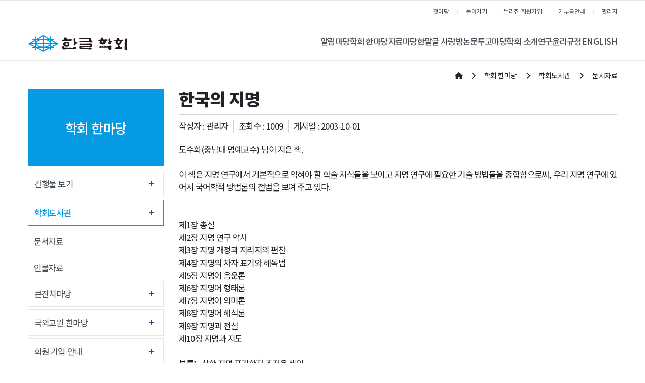

--- FILE ---
content_type: text/html;charset=UTF-8
request_url: https://hangeul.or.kr/board/docu/article/65406
body_size: 309021
content:
<!DOCTYPE html>
<html lang="en">





















    
    
        
    


<meta name="_csrf_parameter" content="_csrf" /><meta name="_csrf_header" content="X-CSRF-TOKEN" /><meta name="_csrf" content="a5ae7ad4-1643-4dbe-b8dc-4aead8b53a45" />

<head>
    <meta http-equiv="Content-Type" content="text/html; charset=utf-8">


    <title>한글학회</title>

    
    <meta http-equiv="Content-Type" content="text/html" ; charset="utf-8"/>
    <meta http-equiv="X-UA-Compatible" content="IE=edge"/>
    <meta name="format-detection" content="telephone=no"/>
    <meta name="viewport"
          content="width=device-width,initial-scale=1,maximum-scale=1,minimum-scale=1,user-scalable=no"/>

    <meta name="google-site-verification" content="Tsd5qfPWh_7yYr7tNLz52BxAwBqQebhJPN2bEJKV1Eg"/>
    <meta name="robots" content="index,follow">
    <meta name="title" content="한글학회">
    <meta name="keywords" content="한글학회">
    <meta name="description" content="한글학회"/>
    <meta name="publisher" content="한글학회">
    <meta name="copyright" content="한글학회">


    
    

    

    

    <meta property="og:title" content="한글학회"/>
    <meta property="og:url" content=""/>
    <meta property="og:description" name="Description" content="한글학회"/>

    <link rel="stylesheet" href="https://cdnjs.cloudflare.com/ajax/libs/font-awesome/6.4.0/css/all.min.css"
          integrity="sha384-iw3OoTErCYJJB9mCa8LNS2hbsQ7M3C0EpIsO/H5+EGAkPGc6rk+V8i04oW/K5xq0" crossorigin="anonymous">

    <link rel="stylesheet" href="https://cdnjs.cloudflare.com/ajax/libs/bootstrap/4.6.2/css/bootstrap.min.css"
          integrity="sha512-rt/SrQ4UNIaGfDyEXZtNcyWvQeOq0QLygHluFQcSjaGB04IxWhal71tKuzP6K8eYXYB6vJV4pHkXcmFGGQ1/0w=="
          crossorigin="anonymous" referrerpolicy="no-referrer"/>
    <link rel="stylesheet" href="https://stackpath.bootstrapcdn.com/bootstrap/3.4.1/css/bootstrap-theme.min.css"
          integrity="sha384-6pzBo3FDv/PJ8r2KRkGHifhEocL+1X2rVCTTkUfGk7/0pbek5mMa1upzvWbrUbOZ" crossorigin="anonymous">

    <link rel="stylesheet" href="https://d1g6ftv4r2ccld.cloudfront.net/homepage/css/icpe/icpe-common_new.css">
    <link rel="stylesheet" href="https://d1g6ftv4r2ccld.cloudfront.net/homepage/css/icpe/icpe-mobile.css">
    
    <link rel="stylesheet" href="https://d1g6ftv4r2ccld.cloudfront.net/homepage/css/icpe/icpe-style.css">
    <link rel="stylesheet" href="https://d1g6ftv4r2ccld.cloudfront.net/homepage/css/homepage-common.css">

    <script src="https://code.jquery.com/jquery-3.7.0.min.js"
            integrity="sha256-2Pmvv0kuTBOenSvLm6bvfBSSHrUJ+3A7x6P5Ebd07/g=" crossorigin="anonymous"></script>
    <script src="https://cdnjs.cloudflare.com/ajax/libs/popper.js/1.14.6/umd/popper.min.js"
            integrity="sha512-Dnsifi3EqNdBDaf7zM1TG7P00VGimvSF1QCUiI/xcoWdIzbIsPo5Wf2k5yI8PWMKBYneuqIEwUUCmbQTLAK1qg=="
            crossorigin="anonymous" referrerpolicy="no-referrer"></script>
    <script src="https://cdnjs.cloudflare.com/ajax/libs/bootstrap/4.6.2/js/bootstrap.min.js"
            integrity="sha512-7rusk8kGPFynZWu26OKbTeI+QPoYchtxsmPeBqkHIEXJxeun4yJ4ISYe7C6sz9wdxeE1Gk3VxsIWgCZTc+vX3g=="
            crossorigin="anonymous" referrerpolicy="no-referrer"></script>
    <script src="https://cdnjs.cloudflare.com/ajax/libs/bootbox.js/5.3.2/bootbox.min.js"
            integrity="sha384-V28YnxpYm0C2DaTVepgnlvLx/iijdx1mMpZe58jRYXxrfnkp6yjsoBzdc97ElgX/"
            crossorigin="anonymous"></script>
    <script src="https://cdnjs.cloudflare.com/ajax/libs/bootstrap/4.6.2/js/bootstrap.bundle.min.js"
            integrity="sha512-igl8WEUuas9k5dtnhKqyyld6TzzRjvMqLC79jkgT3z02FvJyHAuUtyemm/P/jYSne1xwFI06ezQxEwweaiV7VA=="
            crossorigin="anonymous" referrerpolicy="no-referrer"></script>

    
    <script src="https://d1g6ftv4r2ccld.cloudfront.net/homepage/js/jquery.lazyload.min.js"></script>
    
    
    <script src="https://d1g6ftv4r2ccld.cloudfront.net/homepage/js/icpe/ui.js"></script>
    
    <script src="https://d1g6ftv4r2ccld.cloudfront.net/homepage/js/dbpia.js"></script>

    <script src="https://cdnjs.cloudflare.com/ajax/libs/slick-carousel/1.9.0/slick.min.js"
            integrity="sha384-OOQxAlvDeToeGLa7+PiUtbtpQyESK8Ej4fNM8foz5VaMpO8TCp1vbi2HIOIzMurt"
            crossorigin="anonymous"></script>
    <link rel="stylesheet" href="https://cdnjs.cloudflare.com/ajax/libs/slick-carousel/1.9.0/slick-theme.min.css"
          integrity="sha384-p8hrLdCuwU96YzWVlo0bxczkuDGwoLDfVDXgvu7uhCZMsWz4kvW6YHPMcdCKT8Ng" crossorigin="anonymous">
    <link rel="stylesheet" href="https://cdnjs.cloudflare.com/ajax/libs/slick-carousel/1.9.0/slick.min.css"
          integrity="sha384-ZwVa1S/NX6dEzJaHv2OILVrnj7ERqTH6pd/ubsDTHTrgAEz2kUufO/KLo6frtnOB" crossorigin="anonymous">

    <![endif]-->
    <link rel="preconnect" href="https://fonts.googleapis.com">
    <link rel="preconnect" href="https://fonts.gstatic.com" crossorigin>
    <link rel="stylesheet" href="https://d1g6ftv4r2ccld.cloudfront.net/homepage/css/google/gothic.css">

    
    <script src="https://d1g6ftv4r2ccld.cloudfront.net/homepage/js/jquery.dataTables.min.js"></script>
    <script src="https://d1g6ftv4r2ccld.cloudfront.net/homepage/js/dataTables.bootstrap4.min.js"></script>
    <link rel="stylesheet" href="https://d1g6ftv4r2ccld.cloudfront.net/homepage/css/dataTables.bootstrap4.min.css">

    
    <script src='https://cdn.jsdelivr.net/npm/fullcalendar@6.1.15/index.global.min.js'></script>

    
    <link rel="preconnect" href="https://fonts.googleapis.com">
    <link rel="preconnect" href="https://fonts.gstatic.com" crossorigin>
    <link rel="stylesheet" href="https://d1g6ftv4r2ccld.cloudfront.net/homepage/css/google/notosans.css">

    <link rel="stylesheet" href="https://d1g6ftv4r2ccld.cloudfront.net/homepage/css/google/nanummyeongjo.css"
          integrity="sha384-ZaLAp0qnTTkuzS7qhw34t3y04Wae5IiSr1cSD6hhqEOZ0QiO9K+zW9DuipA5evu1" crossorigin="anonymous">

    <link rel="stylesheet" href="https://d1g6ftv4r2ccld.cloudfront.net/homepage/css/google/montserrat.css"
          integrity="sha384-8s8Dzr0XP++fjvl644/pEyCQTInDlHMoNu0g1xVp1cmOZIsQymRUpCpMulGoxbj+" crossorigin="anonymous">

    
    

        <link rel="apple-touch-icon" href="https://dgd2aa8m6xe87.cloudfront.net/hangeul/homepage/favicon/7b14cab9-e2d7-48c9-baca-a4e70d5a87e9.ico">
        <link rel="icon" type="image/png" sizes="192x192" href="https://dgd2aa8m6xe87.cloudfront.net/hangeul/homepage/favicon/7b14cab9-e2d7-48c9-baca-a4e70d5a87e9.ico">
        <link rel="icon" type="image/png" sizes="512x512" href="https://dgd2aa8m6xe87.cloudfront.net/hangeul/homepage/favicon/7b14cab9-e2d7-48c9-baca-a4e70d5a87e9.ico">
        <link rel="icon" type="image/png" sizes="32x32" href="https://dgd2aa8m6xe87.cloudfront.net/hangeul/homepage/favicon/7b14cab9-e2d7-48c9-baca-a4e70d5a87e9.ico">
        <link rel="icon" type="image/png" sizes="16x16" href="https://dgd2aa8m6xe87.cloudfront.net/hangeul/homepage/favicon/7b14cab9-e2d7-48c9-baca-a4e70d5a87e9.ico">

        <meta name="msapplication-TileColor" content="#ffffff">
        <meta name="msapplication-TileImage" content="https://dgd2aa8m6xe87.cloudfront.net/hangeul/homepage/favicon/7b14cab9-e2d7-48c9-baca-a4e70d5a87e9.ico">
    
</head>
<style>
    :root {
        --main-color1: #049ae4;
        --main-color2: #000000;
        --main-color3: #000000;
        --main-color4: #FFD24C;
        --main-color5: #9DC08B;
        --main-font-color: #4a5156;
        --main-grey: #666666;
        --button-color1: #FFE69A;
        --button-color2: #D7E9B9;
        --button-color3: #FFCBCB;
        --button-color4: #92B4EC;
    }

    
    
    .custom-logout, .custom-mypage {
        display: none !important;
    }

    
</style>
<style>
    .article-file-box {
        display: inline-block;
        width: 100%;
    }

    .btn-write {
        padding: .375rem .75rem;
        background-color: var(--main-color1);
        border: solid 1px var(--main-color1);
        color: white;
    }
    .btn-write:hover {
        background: white;
        color: var(--main-color1);
    }

    /* 이전글 + 다음글 */
    .sg-post-navigation{
        border-top : 2px solid lightgrey;
    }
    .prev-post {
        text-align: left;
    }
    .next-post {
        text-align: right;
    }
    .sg-post-navigation {
        margin-top: 15px;
        margin-bottom: 20px;
        padding: 15px 0;
        border-top: 1px solid lightgrey;
        border-bottom: 1px solid lightgrey;
    }
    .sg-post-navigation [class*=col-].bl {
        border-left: 1px solid lightgrey;
    }
    .sg-post-navigation a .nav-post-meta {
        display: inline-block;
        width: 100%;
    }
    .sg-post-navigation a .nav-post-meta span:not(.nav-m-title) {
        font-size: 12px;
        line-height: 2rem;
        font-weight: 500;
        color: #C7C8CA;
    }
    .sg-post-navigation a .nav-post-meta .nav-m-title {
        font-size: 14px;
        font-weight: 600;
        color: #333;
        line-height: 2rem;

        display:-webkit-box;
        word-wrap: break-word;
        -webkit-line-clamp:1;
        -webkit-box-orient:vertical;
        overflow:hidden;
        text-overflow:ellipsis;

        /* hover 효과 속도 */
        transition: all 500ms ease;
    }
    .sg-post-navigation a:hover .nav-post-meta .nav-m-title {
        color: var(--main-color1);
    }
    .sg-post-navigation a .nav-post-meta span i:before {
        font-size: 12px;
        margin-left: 0;
        top: 1px;
        position: relative;
    }

    /* 게시판 표시 항목 추가 설정(국제정치학회) - 20241120 */
    .article-sub-info {
        display: flex;
        justify-content: right;
        align-items: center;

        border-bottom: 1px solid lightgrey;

        padding-bottom: 10px;
        margin-bottom: 10px;
    }

    .article-hit, .article-writer {
        border-right: 1px solid lightgrey;
        padding-right: 10px;
        margin-right: 10px;
    }

    /* 댓글 */
    .comment-area {
        padding: 15px 0 0;
        margin-top: 15px;
        border-top: solid 1px lightgrey;
    }

    .comment-form {
        display: grid;
        grid-template-columns: 1fr 100px;
        gap: 10px;
        padding: 15px 0 0 0;
        border-top: dashed 1px lightgray;
    }

    .comment-form .form-group {
        margin-bottom: 0;
    }


    @media (max-width: 768px) {
        .comment-form {
            grid-template-columns: 1fr;
        }
    }

    .comment-row {
        padding: 15px;
        margin: 0 0 15px;

        background: #fbfbfb;
        border: lightgray solid 1px;
    }

    .comment-writer {
        font-weight: bold;
    }

    .comment-date {
        color: gray;
        font-size: 14px;
        font-weight: 400;
    }

    .comment-writer a {
        font-size: 13px;
    }

    .comment-contents-hidden {
        display: none;
    }

    .bootbox-input-textarea {
        min-height: 180px;
    }
</style>

<body>

<div id="wrap">
    <div class="header-full-box">
    
    
        

<style>
    /* 최상단 높이 */
    .h_top {
        height: auto;
    }

    .logo {
        line-height: 1.2;
    }

    /* LOGO */
    .main-logo img {
        max-height: 40px;
    }

    /* 상단 오른쪽 모양 */
    .linkul {
        display: block;
        float: none;

        background: none;
        width: max-content;
        height: auto;

        border: 0;

        padding: 0;
        margin: 0 0 0 auto;
    }

    /* pc header 모양 */
    .pc-header {
        display: flex;
        justify-content: space-between;
        align-items: center;
        column-gap: 60px;

        padding: 8px 15px;
    }

    .pc-header .gnbul {
        display: flex;
        justify-content: space-between;
        column-gap: 45px;
    }

    .sub_menu_box:after {
        content: "▲";
        color: var(--main-color1);
        display: block;
        width: 12px;
        height: 7px;
        position: absolute;
        top: -22px;
        left: 50%;
        margin-left: -6px;
    }

    .clearfix:after {
        display: none;
    }

    .linkul {
        background: var(--main-color1);
    }

    /* header 글씨 크기 조절 */
    .gnbli {
        margin: 0;
    }

    .gnbli > a {
        font-size: 1.2rem;
        font-weight: 500;
    }

    .gnbli:hover > a {
        color: var(--main-color1);
    }

    /* sub menu */
    .sub_menu_box {
        min-width: 180px;
    }

    .sub_menu {
        border: 0;
        background: var(--main-color1);
    }

    .sub_menu li {
        position: relative;

        border: 0;
    }

    .sub_menu li a {
        color: white;
    }

    .sub_menu > li:hover {
        background-color: var(--main-color2);
        border: 0;
        border-bottom: 1px var(--main-color2);
    }

    /* 3차 메뉴 */
    .third-menu-box {
        display: none;

        position: absolute;
        width: 100%;
        min-width: 130px;

        top: 0%;
        left: 100%;

        z-index: 11;

        font-size: 1rem;
    }

    .third-menu {
        border: 0;
        background: var(--main-color2);
    }

    .sub_menu > li:hover .third-menu-box {
        display: block;
    }


    .third-menu li {
        border: 0;
    }

    .third-menu > li > a {
        display: block;
        font-size: 14px;
        line-height: 1.4;
        padding: 10px;
        color: white;
    }

    .third-menu > li:hover {
        background-color: var(--main-color3);
        border: 0;
        border-bottom: 1px var(--main-color3);
    }

    /* 모바일 background 색 */
    .m_linkul {
        display: flex;
    }

    .m_menu_ul > li > a {
        background: var(--main-color1);
    }

    .m_linkul > li {
        flex-basis: 0;
        flex-grow: 1;
    }

    .depul {
        background-color: white;
    }

    .sub_menu > li > a {
        line-height: 1.4;
        padding: 10px;
        color:white !important;
    }

    /* 모바일 3차 헤더 */
    .depul2 {
        padding: 0px 30px;
        display: none;
    }


    /* 모바일  버튼 */
    .mobile_menu {
        position: static;
        margin: 0;
    }

    .m_menu_header {
        display: flex;
        justify-content: space-between;
        align-items: center;
    }

    .m_xbtn {
        margin-top: 0;
    }

    .mobile_menu i {
        color: var(--main-color1);
    }

    @media (max-width: 1024px) {
        .mobile_wrap {
            display: flex !important;
            justify-content: space-between;
            align-items: center;
            column-gap: 15px;
        }

        .h_top {
            padding: 12px 20px 12px 10px;
            box-sizing: border-box;
        }

        .h_top .container {
            padding: 0;
        }
    }

    @media (min-width: 584px) {
        .fs24 {
            font-size: 24px;
        }
    }

    /* 화면 폭에 따른 3차 메뉴 위치 */
    @media (max-width: 1600px) {
        .third-menu-box {
            left: -100%;
        }
    }


    
    
    header {
        background: white;
    }

    .linkul {
        background: var(--main-color1);
    }

    
    
</style>
<header>
    <div id="header">
        



<div class="h_top">
    <div class="container">
        <div>
            <ul class="linkul clearfix">
                
                    
                        <li><a href="/society/hangeul">첫마당</a></li>
<li><a class="custom-login" href="/society/hangeul/signin">들어가기</a></li>
<li><a class="custom-join" href="/society/hangeul/pre-signup">누리집 회원가입</a></li>
<li><a class="custom-logout" href="/society/hangeul/signout">나가기</a></li>
<li><a class="custom-logout" href="/society/hangeul/home">마이페이지</a></li>
<li><a href="/society/hangeul/board/donation">기부금안내</a></li>
<li><a href="/society/hangeul/admin">관리자</a></li>
                    
                    
                


            </ul>
        </div>

        <div class="mobile_wrap">
            <h1 class="m_logo"><a class="main-logo" href="https://hangeul.or.kr"><img
                    src="https://dgd2aa8m6xe87.cloudfront.net/hangeul/homepage/logo/5a8aaf59-7adc-41dd-b3d8-b1f5dd1b90ca.jpg"></a></h1>
            <a href="" class="mobile_menu"><i class="fas fa-list-ul"></i></a>
        </div>
    </div>
</div>
        <div class="gnbbox">
            <div class="container pc-header">
                <h1 class="logo">
                    <a class="main-logo" href="https://hangeul.or.kr">
                        <img src="https://dgd2aa8m6xe87.cloudfront.net/hangeul/homepage/logo/5a8aaf59-7adc-41dd-b3d8-b1f5dd1b90ca.jpg">
                    </a>
                </h1>
                <ul class="gnbul clearfix">
                    
                    
                        
                    
                        
                    
                    <li class="gnbli"><a href="https://hangeul.or.kr/board/news"
                                        >알림마당</a>
                            
                        <div class="sub_menu_box">
                            <ul class="sub_menu">
                                

                                    
                                
                                


                                    
                                


                                        
                                    
        
        
                    
                        
                    


                                    
                                
                                    
                                


                                                
                                            
                                                <li>
                                                    
                                                        
                                                        
                                                        
                                                            <a class="" href="https://hangeul.or.kr/board/news">학회 소식</a>
                                                        
                                                    

                                                </li>
                                            

                                                
                                            
                                    


                                        
                                    
        
        
                    
                        
                    


                                    
                                
                                    
                                
                                <li><a href="https://hangeul.or.kr/board/branch">지회 소식</a>
                                        
                                    <div class="third-menu-box">
                                        <ul class="third-menu">
                                            


                                                
                                            

                                                
                                            
                                    


                                        
                                    
        
        
                    
                        
                    


                                    
                                


                                        
                                    
                                <li>
                                    
                                        
                                        
                                        
                                            <a class="" href="https://hangeul.or.kr/board/branch">지회 소식</a>
                                        
                                    

                                </li>

                                    
                                

                        
                    
        
        
        
                    
                        
                    


                                    
                                


                                        
                                    
                                <li>
                                    
                                        
                                        
                                        
                                            <a class="" href="https://hangeul.or.kr/homepage/formPage/governor">지회 소식 게시 신청</a>
                                        
                                    

                                </li>

                                    
                                
                            </ul>
                        </div>
                            
                    </li>
                        
                    

                        
                    
        
        
        
                    
                        
                    


                                    
                                
                                    
                                
                                <li><a href="https://hangeul.or.kr/board/neighbor">이웃 소식</a>
                                        
                                    <div class="third-menu-box">
                                        <ul class="third-menu">
                                            


                                                
                                            

                                                
                                            
                                    


                                        
                                    
        
        
                    
                        
                    


                                    
                                


                                        
                                    
                                <li>
                                    
                                        
                                        
                                        
                                            <a class="" href="https://hangeul.or.kr/board/neighbor">이웃 소식</a>
                                        
                                    

                                </li>

                                    
                                

                        
                    
        
        
        
                    
                        
                    


                                    
                                


                                        
                                    
                                <li>
                                    
                                        
                                        
                                        
                                            <a class="" href="https://hangeul.or.kr/homepage/formPage/neighbor">이웃 소식<br> 게시 신청</a>
                                        
                                    

                                </li>

                                    
                                

                        
                    
                </ul>
            </div>
                
            </li>
                
            </ul>
        </div>
            
        </li>
            
        
        
        
        
                    
                        
                    
                        
                    
                    <li class="gnbli"><a href="https://hangeul.or.kr/homepage/custom/hanguel"
                                        >학회 한마당</a>
                            
                        <div class="sub_menu_box">
                            <ul class="sub_menu">
                                

                                    
                                
                                


                                    
                                


                                        
                                    
        
        
                    
                        
                    


                                    
                                
                                    
                                
                                <li><a href="https://hangeul.or.kr/homepage/custom/hanguel">간행물 보기</a>
                                        
                                    <div class="third-menu-box">
                                        <ul class="third-menu">
                                            


                                                
                                            

                                                
                                            
                                    


                                        
                                    
        
        
                    
                        
                    


                                    
                                


                                        
                                    
                                <li>
                                    
                                        
                                        
                                        
                                            <a class="" href="https://hangeul.or.kr/homepage/custom/hanguel">한글</a>
                                        
                                    

                                </li>

                                    
                                

                        
                    
        
        
        
                    
                        
                    


                                    
                                


                                        
                                    
                                <li>
                                    
                                        
                                        
                                        
                                            <a class="" href="https://hangeul.or.kr/homepage/custom/eduhangeul">교육한글</a>
                                        
                                    

                                </li>

                                    
                                

                        
                    
        
        
        
                    
                        
                    


                                    
                                


                                        
                                    
                                <li>
                                    
                                        
                                        
                                        
                                            <a class="" href="https://hangeul.or.kr/homepage/custom/munhak">문학한글</a>
                                        
                                    

                                </li>

                                    
                                

                        
                    
        
        
        
                    
                        
                    


                                    
                                


                                        
                                    
                                <li>
                                    
                                        
                                        
                                        
                                            <a class="" href="https://hangeul.or.kr/homepage/custom/hanhinsam">한힌샘주시경연구</a>
                                        
                                    

                                </li>

                                    
                                

                        
                    
        
        
        
                    
                        
                    


                                    
                                


                                        
                                    
                                <li>
                                    
                                        
                                        
                                        
                                            <a class="" href="https://hangeul.or.kr/homepage/custom/dongin">동인지</a>
                                        
                                    

                                </li>

                                    
                                

                        
                    
        
        
        
                    
                        
                    


                                    
                                


                                        
                                    
                                <li>
                                    
                                        
                                        
                                        
                                            <a class="" href="https://hangeul.or.kr/board/hanguelnews">한글새소식</a>
                                        
                                    

                                </li>

                                    
                                
                            </ul>
                        </div>
                            
                    </li>
                        
                    

                        
                    
        
        
        
                    
                        
                    


                                    
                                
                                    
                                
                                <li><a href="https://hangeul.or.kr/board/docu">학회도서관</a>
                                        
                                    <div class="third-menu-box">
                                        <ul class="third-menu">
                                            


                                                
                                            

                                                
                                            
                                    


                                        
                                    
        
        
                    
                        
                    


                                    
                                


                                        
                                    
                                <li>
                                    
                                        
                                        
                                        
                                            <a class="" href="https://hangeul.or.kr/board/docu">문서자료</a>
                                        
                                    

                                </li>

                                    
                                

                        
                    
        
        
        
                    
                        
                    


                                    
                                


                                        
                                    
                                <li>
                                    
                                        
                                        
                                        
                                            <a class="" href="https://hangeul.or.kr/board/figure">인물자료</a>
                                        
                                    

                                </li>

                                    
                                
                            </ul>
                        </div>
                            
                    </li>
                        
                    

                        
                    
        
        
        
                    
                        
                    


                                    
                                
                                    
                                


                                                
                                            
                                                <li>
                                                    
                                                        
                                                        
                                                        
                                                            <a class="" href="https://hangeul.or.kr/board/festa">큰잔치마당</a>
                                                        
                                                    

                                                </li>
                                            

                                                
                                            
                                    


                                        
                                    
        
        
                    
                        
                    


                                    
                                
                                    
                                
                                <li><a href="https://hangeul.or.kr/board/board1">국외교원 한마당</a>
                                        
                                    <div class="third-menu-box">
                                        <ul class="third-menu">
                                            


                                                
                                            

                                                
                                            
                                    


                                        
                                    
        
        
                    
                        
                    


                                    
                                


                                        
                                    
                                <li>
                                    
                                        
                                        
                                        
                                            <a class="" href="https://hangeul.or.kr/board/board1">국외교원 한마당</a>
                                        
                                    

                                </li>

                                    
                                

                        
                    
        
        
        
                    
                        
                    


                                    
                                


                                        
                                    
                                <li>
                                    
                                        
                                        
                                        
                                            <a class="" href="https://hangeul.or.kr/board/training">국외교원 연수현황</a>
                                        
                                    

                                </li>

                                    
                                

                        
                    
        
        
        
                    
                        
                    


                                    
                                


                                        
                                    
                                <li>
                                    
                                        
                                        
                                        
                                            <a class="" href="https://hangeul.or.kr/board/gallery">국외교원 사진마당</a>
                                        
                                    

                                </li>

                                    
                                
                            </ul>
                        </div>
                            
                    </li>
                        
                    

                        
                    
        
        
        
                    
                        
                    


                                    
                                
                                    
                                


                                                
                                            
                                                <li>
                                                    
                                                        
                                                        
                                                        
                                                            <a class="" href="https://hangeul.or.kr/homepage/custom/signup">회원 가입 안내</a>
                                                        
                                                    

                                                </li>
                                            

                                                
                                            
                                    


                                        
                                    
        
        
                    
                        
                    


                                    
                                
                                    
                                


                                                
                                            
                                                <li>
                                                    
                                                        
                                                        
                                                        
                                                            <a class="" href="https://hangeul.or.kr/board/info">시설 안내</a>
                                                        
                                                    

                                                </li>
                                            

                                                
                                            
                                    


                                        
                                    
        
        
                    
                        
                    


                                    
                                
                                    
                                


                                                
                                            

                                                
                                            
                                            <li>
                                                
                                                    
                                                    
                                                    
                                                        <a class="" href="https://hangeul.or.kr/board/donation">기부금 안내</a>
                                                    
                                                

                                            </li>
                                        </ul>
                                    </div>
                                        
                                    
                                    


                                        
                                    
        
        
                    
                        
                    
                        
                    
                    <li class="gnbli"><a href="https://hangeul.or.kr/board/normal"
                                        >자료마당</a>
                            
                        <div class="sub_menu_box">
                            <ul class="sub_menu">
                                

                                    
                                
                                


                                    
                                


                                        
                                    
        
        
                    
                        
                    


                                    
                                
                                    
                                


                                                
                                            
                                                <li>
                                                    
                                                        
                                                        
                                                        
                                                            <a class="" href="https://hangeul.or.kr/board/normal">일반 자료</a>
                                                        
                                                    

                                                </li>
                                            

                                                
                                            
                                    


                                        
                                    
        
        
                    
                        
                    


                                    
                                
                                    
                                


                                                
                                            
                                                <li>
                                                    
                                                        
                                                        
                                                        
                                                            <a class="" href="https://hangeul.or.kr/homepage/custom/koreanbig">조선말큰사전</a>
                                                        
                                                    

                                                </li>
                                            

                                                
                                            
                                    


                                        
                                    
        
        
                    
                        
                    


                                    
                                
                                    
                                


                                                
                                            
                                                <li>
                                                    
                                                        
                                                        
                                                            <a href="http://tobakimal.kr/" target="_blank">우리 토박이말 사전</a>
                                                        
                                                        
                                                    

                                                </li>
                                            

                                                
                                            
                                    


                                        
                                    
        
        
                    
                        
                    


                                    
                                
                                    
                                


                                                
                                            
                                                <li>
                                                    
                                                        
                                                        
                                                            <a href="http://hanmal.org/" target="_blank">깁고 더한 쉬운말 사전</a>
                                                        
                                                        
                                                    

                                                </li>
                                            

                                                
                                            
                                    


                                        
                                    
        
        
                    
                        
                    


                                    
                                
                                    
                                


                                                
                                            
                                                <li>
                                                    
                                                        
                                                        
                                                        
                                                            <a class="" href="https://hangeul.or.kr/homepage/custom/onehundredyear">한글학회 100년사</a>
                                                        
                                                    

                                                </li>
                                            

                                                
                                            
                                    


                                        
                                    
        
        
                    
                        
                    


                                    
                                
                                    
                                


                                                
                                            

                                                
                                            
                                            <li>
                                                
                                                    
                                                    
                                                    
                                                        <a class="" href="https://hangeul.or.kr/homepage/custom/talksound">말의 소리</a>
                                                    
                                                

                                            </li>
                                        </ul>
                                    </div>
                                        
                                    
                                    


                                        
                                    
        
        
                    
                        
                    
                        
                    
                    <li class="gnbli"><a href="https://hangeul.or.kr/board/board"
                                        >한말글 사랑방</a>
                            
                        <div class="sub_menu_box">
                            <ul class="sub_menu">
                                

                                    
                                
                                


                                    
                                


                                        
                                    
        
        
                    
                        
                    


                                    
                                
                                    
                                


                                                
                                            
                                                <li>
                                                    
                                                        
                                                        
                                                        
                                                            <a class="" href="https://hangeul.or.kr/board/board">오순도순 한마당</a>
                                                        
                                                    

                                                </li>
                                            

                                                
                                            
                                    


                                        
                                    
        
        
                    
                        
                    


                                    
                                
                                    
                                


                                                
                                            
                                                <li>
                                                    
                                                        
                                                        
                                                        
                                                            <a class="" href="https://hangeul.or.kr/board/eye">눈길을 사로잡는 것</a>
                                                        
                                                    

                                                </li>
                                            

                                                
                                            
                                    


                                        
                                    
        
        
                    
                        
                    


                                    
                                
                                    
                                


                                                
                                            
                                                <li>
                                                    
                                                        
                                                        
                                                        
                                                            <a class="" href="https://hangeul.or.kr/homepage/formPage/word_quizz">우리말 알아맞히기</a>
                                                        
                                                    

                                                </li>
                                            

                                                
                                            
                                    


                                        
                                    
        
        
                    
                        
                    


                                    
                                
                                    
                                


                                                
                                            

                                                
                                            
                                            <li>
                                                
                                                    
                                                    
                                                    
                                                        <a class="" href="https://hangeul.or.kr/homepage/formPage/quiz">지난 우리말 알아맞히기</a>
                                                    
                                                

                                            </li>
                                        </ul>
                                    </div>
                                        
                                    
                                    


                                        
                                    
        
        
                    
                        
                    
                        
                    

                                    
                                
                                    <li class="gnbli">
                                        
                                            
                                            
                                                <a href="https://hangeul.jams.or.kr/co/main/jmMain.kci" target="">논문투고마당</a>
                                            
                                            
                                        
                                    </li>
                                
                                


                                    
                                


                                        
                                    
        
        
                    
                        
                    
                        
                    
                    <li class="gnbli"><a href="https://hangeul.or.kr/homepage/custom/hello"
                                        >학회 소개</a>
                            
                        <div class="sub_menu_box">
                            <ul class="sub_menu">
                                

                                    
                                
                                


                                    
                                


                                        
                                    
        
        
                    
                        
                    


                                    
                                
                                    
                                


                                                
                                            
                                                <li>
                                                    
                                                        
                                                        
                                                        
                                                            <a class="" href="https://hangeul.or.kr/homepage/custom/hello">인사말</a>
                                                        
                                                    

                                                </li>
                                            

                                                
                                            
                                    


                                        
                                    
        
        
                    
                        
                    


                                    
                                
                                    
                                


                                                
                                            
                                                <li>
                                                    
                                                        
                                                        
                                                        
                                                            <a class="" href="https://hangeul.or.kr/homepage/custom/stepup">발돋움</a>
                                                        
                                                    

                                                </li>
                                            

                                                
                                            
                                    


                                        
                                    
        
        
                    
                        
                    


                                    
                                
                                    
                                


                                                
                                            
                                                <li>
                                                    
                                                        
                                                        
                                                        
                                                            <a class="" href="https://hangeul.or.kr/board/history">발자취</a>
                                                        
                                                    

                                                </li>
                                            

                                                
                                            
                                    


                                        
                                    
        
        
                    
                        
                    


                                    
                                
                                    
                                


                                                
                                            
                                                <li>
                                                    
                                                        
                                                        
                                                        
                                                            <a class="" href="https://hangeul.or.kr/board/executive">임원 현황</a>
                                                        
                                                    

                                                </li>
                                            

                                                
                                            
                                    


                                        
                                    
        
        
                    
                        
                    


                                    
                                
                                    
                                
                                <li><a href="https://hangeul.or.kr/homepage/custom/regulations">회칙</a>
                                        
                                    <div class="third-menu-box">
                                        <ul class="third-menu">
                                            


                                                
                                            

                                                
                                            
                                    


                                        
                                    
        
        
                    
                        
                    


                                    
                                


                                        
                                    
                                <li>
                                    
                                        
                                        
                                        
                                            <a class="" href="https://hangeul.or.kr/homepage/custom/regulations">회칙</a>
                                        
                                    

                                </li>

                                    
                                

                        
                    
        
        
        
                    
                        
                    


                                    
                                


                                        
                                    
                                <li>
                                    
                                        
                                        
                                        
                                            <a class="" href="https://hangeul.or.kr/homepage/custom/pickmember">임원 선출 규정</a>
                                        
                                    

                                </li>

                                    
                                

                        
                    
        
        
        
                    
                        
                    


                                    
                                


                                        
                                    
                                <li>
                                    
                                        
                                        
                                        
                                            <a class="" href="https://hangeul.or.kr/homepage/custom/councilor">평의원 선출 규정</a>
                                        
                                    

                                </li>

                                    
                                
                            </ul>
                        </div>
                            
                    </li>
                        
                    

                        
                    
        
        
        
                    
                        
                    


                                    
                                
                                    
                                


                                                
                                            
                                                <li>
                                                    
                                                        
                                                        
                                                        
                                                            <a class="" href="https://hangeul.or.kr/homepage/custom/framework">얼개와 일꾼</a>
                                                        
                                                    

                                                </li>
                                            

                                                
                                            
                                    


                                        
                                    
        
        
                    
                        
                    


                                    
                                
                                    
                                
                                <li><a href="https://hangeul.or.kr/homepage/custom/branch">지회 현황</a>
                                        
                                    <div class="third-menu-box">
                                        <ul class="third-menu">
                                            


                                                
                                            

                                                
                                            
                                    


                                        
                                    
        
        
                    
                        
                    


                                    
                                


                                        
                                    
                                <li>
                                    
                                        
                                        
                                        
                                            <a class="" href="https://hangeul.or.kr/homepage/custom/branch">지회 현황</a>
                                        
                                    

                                </li>

                                    
                                

                        
                    
        
        
        
                    
                        
                    


                                    
                                


                                        
                                    
                                <li>
                                    
                                        
                                        
                                        
                                            <a class="" href="https://hangeul.or.kr/homepage/custom/inkorea">국내 지회 소개</a>
                                        
                                    

                                </li>

                                    
                                

                        
                    
        
        
        
                    
                        
                    


                                    
                                


                                        
                                    
                                <li>
                                    
                                        
                                        
                                        
                                            <a class="" href="https://hangeul.or.kr/homepage/custom/outkorea">국외 지회 소개</a>
                                        
                                    

                                </li>

                                    
                                

                        
                    
        
        
        
                    
                        
                    


                                    
                                


                                        
                                    
                                <li>
                                    
                                        
                                        
                                        
                                            <a class="" href="https://hangeul.or.kr/board/chair">지회장</a>
                                        
                                    

                                </li>

                                    
                                
                            </ul>
                        </div>
                            
                    </li>
                        
                    

                        
                    
        
        
        
                    
                        
                    


                                    
                                
                                    
                                


                                                
                                            
                                                <li>
                                                    
                                                        
                                                        
                                                        
                                                            <a class="" href="https://hangeul.or.kr/board/committee">평의원회/위원회</a>
                                                        
                                                    

                                                </li>
                                            

                                                
                                            
                                    


                                        
                                    
        
        
                    
                        
                    


                                    
                                
                                    
                                
                                <li><a href="https://hangeul.or.kr/board/current">부설기관</a>
                                        
                                    <div class="third-menu-box">
                                        <ul class="third-menu">
                                            


                                                
                                            

                                                
                                            
                                    


                                        
                                    
        
        
                    
                        
                    


                                    
                                


                                        
                                    
                                <li>
                                    
                                        
                                        
                                        
                                            <a class="" href="https://hangeul.or.kr/board/current">현황</a>
                                        
                                    

                                </li>

                                    
                                

                        
                    
        
        
        
                    
                        
                    


                                    
                                


                                        
                                    
                                <li>
                                    
                                        
                                        
                                        
                                            <a class="" href="https://hangeul.or.kr/homepage/custom/footprints">발자취</a>
                                        
                                    

                                </li>

                                    
                                
                            </ul>
                        </div>
                            
                    </li>
                        
                    

                        
                    
        
        
        
                    
                        
                    


                                    
                                
                                    
                                
                                <li><a href="https://hangeul.or.kr/homepage/custom/business">학회 사업</a>
                                        
                                    <div class="third-menu-box">
                                        <ul class="third-menu">
                                            


                                                
                                            

                                                
                                            
                                    


                                        
                                    
        
        
                    
                        
                    


                                    
                                


                                        
                                    
                                <li>
                                    
                                        
                                        
                                        
                                            <a class="" href="https://hangeul.or.kr/homepage/custom/business">연구교육사업</a>
                                        
                                    

                                </li>

                                    
                                

                        
                    
        
        
        
                    
                        
                    


                                    
                                


                                        
                                    
                                <li>
                                    
                                        
                                        
                                        
                                            <a class="" href="https://hangeul.or.kr/homepage/custom/Publishing">출판사업</a>
                                        
                                    

                                </li>

                                    
                                

                        
                    
        
        
        
                    
                        
                    


                                    
                                


                                        
                                    
                                <li>
                                    
                                        
                                        
                                        
                                            <a class="" href="https://hangeul.or.kr/homepage/custom/Enactment">제정사업</a>
                                        
                                    

                                </li>

                                    
                                

                        
                    
        
        
        
                    
                        
                    


                                    
                                


                                        
                                    
                                <li>
                                    
                                        
                                        
                                        
                                            <a class="" href="https://hangeul.or.kr/homepage/custom/before">사전편찬사업</a>
                                        
                                    

                                </li>

                                    
                                

                        
                    
        
        
        
                    
                        
                    


                                    
                                


                                        
                                    
                                <li>
                                    
                                        
                                        
                                        
                                            <a class="" href="https://hangeul.or.kr/homepage/custom/writekorean">우리말글바로쓰기사업</a>
                                        
                                    

                                </li>

                                    
                                

                        
                    
        
        
        
                    
                        
                    


                                    
                                


                                        
                                    
                                <li>
                                    
                                        
                                        
                                        
                                            <a class="" href="https://hangeul.or.kr/homepage/custom/koreanculture">한국어진흥문화사업</a>
                                        
                                    

                                </li>

                                    
                                

                        
                    
        
        
        
                    
                        
                    


                                    
                                


                                        
                                    
                                <li>
                                    
                                        
                                        
                                        
                                            <a class="" href="https://hangeul.or.kr/homepage/custom/publish">국제교류사업</a>
                                        
                                    

                                </li>

                                    
                                

                        
                    
        
        
        
                    
                        
                    


                                    
                                


                                        
                                    
                                <li>
                                    
                                        
                                        
                                        
                                            <a class="" href="https://hangeul.or.kr/homepage/custom/communication">정보통신사업</a>
                                        
                                    

                                </li>

                                    
                                

                        
                    
        
        
        
                    
                        
                    


                                    
                                


                                        
                                    
                                <li>
                                    
                                        
                                        
                                        
                                            <a class="" href="https://hangeul.or.kr/homepage/custom/allhelpp">단체지원사업</a>
                                        
                                    

                                </li>

                                    
                                

                        
                    
        
        
        
                    
                        
                    


                                    
                                


                                        
                                    
                                <li>
                                    
                                        
                                        
                                        
                                            <a class="" href="https://hangeul.or.kr/board/member">한글사랑지원단</a>
                                        
                                    

                                </li>

                                    
                                
                            </ul>
                        </div>
                            
                    </li>
                        
                    

                        
                    
        
        
        
                    
                        
                    


                                    
                                
                                    
                                


                                                
                                            

                                                
                                            
                                            <li>
                                                
                                                    
                                                    
                                                    
                                                        <a class="" href="https://hangeul.or.kr/homepage/custom/roadmap">길그림</a>
                                                    
                                                

                                            </li>
                                        </ul>
                                    </div>
                                        
                                    
                                    


                                        
                                    
        
        
                    
                        
                    
                        
                    

                                    
                                
                                    <li class="gnbli">
                                        
                                            
                                            
                                                <a href="/board/normal/article/60412" target="_blank">연구윤리규정</a>
                                            
                                            
                                        
                                    </li>
                                
                                


                                    
                                


                                        
                                    
        
        
                    
                        
                    
                        
                    

                                    
                                
                                    <li class="gnbli">
                                        
                                            
                                            
                                                <a href="https://eng.hangeul.or.kr" target="">ENGLISH</a>
                                            
                                            
                                        
                                    </li>
                                
                                


                                    
                                


                                        
                                    
        
        
        </ul>
    </div>
    </div>

    <div class="m_menuwrap">
        <div class="m_menu_header">
            <div class="m_menu_logo"><a class="main-logo" href="https://hangeul.or.kr"><img
                    src="https://dgd2aa8m6xe87.cloudfront.net/hangeul/homepage/logo/5a8aaf59-7adc-41dd-b3d8-b1f5dd1b90ca.jpg"></a></div>
            <a href="javascript:;" class="m_xbtn"><img
                    src="https://d1eynvj37eazsi.cloudfront.net/common/m_xbtn.png"
                    alt="닫기"></a>
        </div>
        <ul class="m_linkul clearfix">
            
                
                    <li><a href="/society/hangeul">첫마당</a></li>
<li><a class="custom-login" href="/society/hangeul/signin">들어가기</a></li>
<li><a class="custom-join" href="/society/hangeul/pre-signup">누리집 회원가입</a></li>
<li><a class="custom-logout" href="/society/hangeul/signout">나가기</a></li>
<li><a class="custom-logout" href="/society/hangeul/home">마이페이지</a></li>
<li><a href="/society/hangeul/board/donation">기부금안내</a></li>
<li><a href="/society/hangeul/admin">관리자</a></li>
                
                
            

        </ul>

        <ul class="m_menu_ul">
            
            
                
            
                
            
            <li><a href="javascript:;">알림마당</a>
                    
                <ul class="depul">
                    

                        
                    
                    


                        
                    


                            
                        
        
        
            
                
            


                        
                    
                        
                    


                                
                            
                                <li>
                                    
                                        
                                        
                                        
                                            <a class=""
                                               href="https://hangeul.or.kr/board/news">학회 소식</a>
                                        
                                    

                                </li>
                            

                                
                            
                        


                            
                        
        
        
            
                
            


                        
                    
                        
                    
                    <li><a href="javascript:;">지회 소식</a>
                            
                        <ul class="depul2">
                            


                                
                            

                                
                            
                        


                            
                        
        
        
            
                
            


                        
                    


                            
                        
                    <li>
                        
                            
                            
                                <a class=""
                                   href="https://hangeul.or.kr/board/branch">지회 소식</a>
                            
                        

                    </li>

                        
                    

                
            
        
        
        
            
                
            


                        
                    


                            
                        
                    <li>
                        
                            
                            
                                <a class=""
                                   href="https://hangeul.or.kr/homepage/formPage/governor">지회 소식 게시 신청</a>
                            
                        

                    </li>

                        
                    
                </ul>
                    
            </li>
                
            

                
            
        
        
        
            
                
            


                        
                    
                        
                    
                    <li><a href="javascript:;">이웃 소식</a>
                            
                        <ul class="depul2">
                            


                                
                            

                                
                            
                        


                            
                        
        
        
            
                
            


                        
                    


                            
                        
                    <li>
                        
                            
                            
                                <a class=""
                                   href="https://hangeul.or.kr/board/neighbor">이웃 소식</a>
                            
                        

                    </li>

                        
                    

                
            
        
        
        
            
                
            


                        
                    


                            
                        
                    <li>
                        
                            
                            
                                <a class=""
                                   href="https://hangeul.or.kr/homepage/formPage/neighbor">이웃 소식<br> 게시 신청</a>
                            
                        

                    </li>

                        
                    

                
            
        </ul>
            
        </li>
            
        </ul>
            
        </li>
            
        
        
        
        
            
                
            
                
            
            <li><a href="javascript:;">학회 한마당</a>
                    
                <ul class="depul">
                    

                        
                    
                    


                        
                    


                            
                        
        
        
            
                
            


                        
                    
                        
                    
                    <li><a href="javascript:;">간행물 보기</a>
                            
                        <ul class="depul2">
                            


                                
                            

                                
                            
                        


                            
                        
        
        
            
                
            


                        
                    


                            
                        
                    <li>
                        
                            
                            
                                <a class=""
                                   href="https://hangeul.or.kr/homepage/custom/hanguel">한글</a>
                            
                        

                    </li>

                        
                    

                
            
        
        
        
            
                
            


                        
                    


                            
                        
                    <li>
                        
                            
                            
                                <a class=""
                                   href="https://hangeul.or.kr/homepage/custom/eduhangeul">교육한글</a>
                            
                        

                    </li>

                        
                    

                
            
        
        
        
            
                
            


                        
                    


                            
                        
                    <li>
                        
                            
                            
                                <a class=""
                                   href="https://hangeul.or.kr/homepage/custom/munhak">문학한글</a>
                            
                        

                    </li>

                        
                    

                
            
        
        
        
            
                
            


                        
                    


                            
                        
                    <li>
                        
                            
                            
                                <a class=""
                                   href="https://hangeul.or.kr/homepage/custom/hanhinsam">한힌샘주시경연구</a>
                            
                        

                    </li>

                        
                    

                
            
        
        
        
            
                
            


                        
                    


                            
                        
                    <li>
                        
                            
                            
                                <a class=""
                                   href="https://hangeul.or.kr/homepage/custom/dongin">동인지</a>
                            
                        

                    </li>

                        
                    

                
            
        
        
        
            
                
            


                        
                    


                            
                        
                    <li>
                        
                            
                            
                                <a class=""
                                   href="https://hangeul.or.kr/board/hanguelnews">한글새소식</a>
                            
                        

                    </li>

                        
                    
                </ul>
                    
            </li>
                
            

                
            
        
        
        
            
                
            


                        
                    
                        
                    
                    <li><a href="javascript:;">학회도서관</a>
                            
                        <ul class="depul2">
                            


                                
                            

                                
                            
                        


                            
                        
        
        
            
                
            


                        
                    


                            
                        
                    <li>
                        
                            
                            
                                <a class=""
                                   href="https://hangeul.or.kr/board/docu">문서자료</a>
                            
                        

                    </li>

                        
                    

                
            
        
        
        
            
                
            


                        
                    


                            
                        
                    <li>
                        
                            
                            
                                <a class=""
                                   href="https://hangeul.or.kr/board/figure">인물자료</a>
                            
                        

                    </li>

                        
                    
                </ul>
                    
            </li>
                
            

                
            
        
        
        
            
                
            


                        
                    
                        
                    


                                
                            
                                <li>
                                    
                                        
                                        
                                        
                                            <a class=""
                                               href="https://hangeul.or.kr/board/festa">큰잔치마당</a>
                                        
                                    

                                </li>
                            

                                
                            
                        


                            
                        
        
        
            
                
            


                        
                    
                        
                    
                    <li><a href="javascript:;">국외교원 한마당</a>
                            
                        <ul class="depul2">
                            


                                
                            

                                
                            
                        


                            
                        
        
        
            
                
            


                        
                    


                            
                        
                    <li>
                        
                            
                            
                                <a class=""
                                   href="https://hangeul.or.kr/board/board1">국외교원 한마당</a>
                            
                        

                    </li>

                        
                    

                
            
        
        
        
            
                
            


                        
                    


                            
                        
                    <li>
                        
                            
                            
                                <a class=""
                                   href="https://hangeul.or.kr/board/training">국외교원 연수현황</a>
                            
                        

                    </li>

                        
                    

                
            
        
        
        
            
                
            


                        
                    


                            
                        
                    <li>
                        
                            
                            
                                <a class=""
                                   href="https://hangeul.or.kr/board/gallery">국외교원 사진마당</a>
                            
                        

                    </li>

                        
                    
                </ul>
                    
            </li>
                
            

                
            
        
        
        
            
                
            


                        
                    
                        
                    


                                
                            
                                <li>
                                    
                                        
                                        
                                        
                                            <a class=""
                                               href="https://hangeul.or.kr/homepage/custom/signup">회원 가입 안내</a>
                                        
                                    

                                </li>
                            

                                
                            
                        


                            
                        
        
        
            
                
            


                        
                    
                        
                    


                                
                            
                                <li>
                                    
                                        
                                        
                                        
                                            <a class=""
                                               href="https://hangeul.or.kr/board/info">시설 안내</a>
                                        
                                    

                                </li>
                            

                                
                            
                        


                            
                        
        
        
            
                
            


                        
                    
                        
                    


                                
                            

                                
                            
                            <li>
                                
                                    
                                    
                                    
                                        <a class=""
                                           href="https://hangeul.or.kr/board/donation">기부금 안내</a>
                                    
                                

                            </li>
                        </ul>
                            
                        
                        


                            
                        
        
        
            
                
            
                
            
            <li><a href="javascript:;">자료마당</a>
                    
                <ul class="depul">
                    

                        
                    
                    


                        
                    


                            
                        
        
        
            
                
            


                        
                    
                        
                    


                                
                            
                                <li>
                                    
                                        
                                        
                                        
                                            <a class=""
                                               href="https://hangeul.or.kr/board/normal">일반 자료</a>
                                        
                                    

                                </li>
                            

                                
                            
                        


                            
                        
        
        
            
                
            


                        
                    
                        
                    


                                
                            
                                <li>
                                    
                                        
                                        
                                        
                                            <a class=""
                                               href="https://hangeul.or.kr/homepage/custom/koreanbig">조선말큰사전</a>
                                        
                                    

                                </li>
                            

                                
                            
                        


                            
                        
        
        
            
                
            


                        
                    
                        
                    


                                
                            
                                <li>
                                    
                                        
                                        
                                            <a href="http://tobakimal.kr/" target="_blank">우리 토박이말 사전</a>
                                        
                                        
                                    

                                </li>
                            

                                
                            
                        


                            
                        
        
        
            
                
            


                        
                    
                        
                    


                                
                            
                                <li>
                                    
                                        
                                        
                                            <a href="http://hanmal.org/" target="_blank">깁고 더한 쉬운말 사전</a>
                                        
                                        
                                    

                                </li>
                            

                                
                            
                        


                            
                        
        
        
            
                
            


                        
                    
                        
                    


                                
                            
                                <li>
                                    
                                        
                                        
                                        
                                            <a class=""
                                               href="https://hangeul.or.kr/homepage/custom/onehundredyear">한글학회 100년사</a>
                                        
                                    

                                </li>
                            

                                
                            
                        


                            
                        
        
        
            
                
            


                        
                    
                        
                    


                                
                            

                                
                            
                            <li>
                                
                                    
                                    
                                    
                                        <a class=""
                                           href="https://hangeul.or.kr/homepage/custom/talksound">말의 소리</a>
                                    
                                

                            </li>
                        </ul>
                            
                        
                        


                            
                        
        
        
            
                
            
                
            
            <li><a href="javascript:;">한말글 사랑방</a>
                    
                <ul class="depul">
                    

                        
                    
                    


                        
                    


                            
                        
        
        
            
                
            


                        
                    
                        
                    


                                
                            
                                <li>
                                    
                                        
                                        
                                        
                                            <a class=""
                                               href="https://hangeul.or.kr/board/board">오순도순 한마당</a>
                                        
                                    

                                </li>
                            

                                
                            
                        


                            
                        
        
        
            
                
            


                        
                    
                        
                    


                                
                            
                                <li>
                                    
                                        
                                        
                                        
                                            <a class=""
                                               href="https://hangeul.or.kr/board/eye">눈길을 사로잡는 것</a>
                                        
                                    

                                </li>
                            

                                
                            
                        


                            
                        
        
        
            
                
            


                        
                    
                        
                    


                                
                            
                                <li>
                                    
                                        
                                        
                                        
                                            <a class=""
                                               href="https://hangeul.or.kr/homepage/formPage/word_quizz">우리말 알아맞히기</a>
                                        
                                    

                                </li>
                            

                                
                            
                        


                            
                        
        
        
            
                
            


                        
                    
                        
                    


                                
                            

                                
                            
                            <li>
                                
                                    
                                    
                                    
                                        <a class=""
                                           href="https://hangeul.or.kr/homepage/formPage/quiz">지난 우리말 알아맞히기</a>
                                    
                                

                            </li>
                        </ul>
                            
                        
                        


                            
                        
        
        
            
                
            
                
            

                        
                    
                        <li>
                            
                                
                                
                                    <a href="https://hangeul.jams.or.kr/co/main/jmMain.kci"  onclick ="window.open('https://hangeul.jams.or.kr/co/main/jmMain.kci')">논문투고마당</a>
                                
                                
                            


                        </li>
                    
                    


                        
                    


                            
                        
        
        
            
                
            
                
            
            <li><a href="javascript:;">학회 소개</a>
                    
                <ul class="depul">
                    

                        
                    
                    


                        
                    


                            
                        
        
        
            
                
            


                        
                    
                        
                    


                                
                            
                                <li>
                                    
                                        
                                        
                                        
                                            <a class=""
                                               href="https://hangeul.or.kr/homepage/custom/hello">인사말</a>
                                        
                                    

                                </li>
                            

                                
                            
                        


                            
                        
        
        
            
                
            


                        
                    
                        
                    


                                
                            
                                <li>
                                    
                                        
                                        
                                        
                                            <a class=""
                                               href="https://hangeul.or.kr/homepage/custom/stepup">발돋움</a>
                                        
                                    

                                </li>
                            

                                
                            
                        


                            
                        
        
        
            
                
            


                        
                    
                        
                    


                                
                            
                                <li>
                                    
                                        
                                        
                                        
                                            <a class=""
                                               href="https://hangeul.or.kr/board/history">발자취</a>
                                        
                                    

                                </li>
                            

                                
                            
                        


                            
                        
        
        
            
                
            


                        
                    
                        
                    


                                
                            
                                <li>
                                    
                                        
                                        
                                        
                                            <a class=""
                                               href="https://hangeul.or.kr/board/executive">임원 현황</a>
                                        
                                    

                                </li>
                            

                                
                            
                        


                            
                        
        
        
            
                
            


                        
                    
                        
                    
                    <li><a href="javascript:;">회칙</a>
                            
                        <ul class="depul2">
                            


                                
                            

                                
                            
                        


                            
                        
        
        
            
                
            


                        
                    


                            
                        
                    <li>
                        
                            
                            
                                <a class=""
                                   href="https://hangeul.or.kr/homepage/custom/regulations">회칙</a>
                            
                        

                    </li>

                        
                    

                
            
        
        
        
            
                
            


                        
                    


                            
                        
                    <li>
                        
                            
                            
                                <a class=""
                                   href="https://hangeul.or.kr/homepage/custom/pickmember">임원 선출 규정</a>
                            
                        

                    </li>

                        
                    

                
            
        
        
        
            
                
            


                        
                    


                            
                        
                    <li>
                        
                            
                            
                                <a class=""
                                   href="https://hangeul.or.kr/homepage/custom/councilor">평의원 선출 규정</a>
                            
                        

                    </li>

                        
                    
                </ul>
                    
            </li>
                
            

                
            
        
        
        
            
                
            


                        
                    
                        
                    


                                
                            
                                <li>
                                    
                                        
                                        
                                        
                                            <a class=""
                                               href="https://hangeul.or.kr/homepage/custom/framework">얼개와 일꾼</a>
                                        
                                    

                                </li>
                            

                                
                            
                        


                            
                        
        
        
            
                
            


                        
                    
                        
                    
                    <li><a href="javascript:;">지회 현황</a>
                            
                        <ul class="depul2">
                            


                                
                            

                                
                            
                        


                            
                        
        
        
            
                
            


                        
                    


                            
                        
                    <li>
                        
                            
                            
                                <a class=""
                                   href="https://hangeul.or.kr/homepage/custom/branch">지회 현황</a>
                            
                        

                    </li>

                        
                    

                
            
        
        
        
            
                
            


                        
                    


                            
                        
                    <li>
                        
                            
                            
                                <a class=""
                                   href="https://hangeul.or.kr/homepage/custom/inkorea">국내 지회 소개</a>
                            
                        

                    </li>

                        
                    

                
            
        
        
        
            
                
            


                        
                    


                            
                        
                    <li>
                        
                            
                            
                                <a class=""
                                   href="https://hangeul.or.kr/homepage/custom/outkorea">국외 지회 소개</a>
                            
                        

                    </li>

                        
                    

                
            
        
        
        
            
                
            


                        
                    


                            
                        
                    <li>
                        
                            
                            
                                <a class=""
                                   href="https://hangeul.or.kr/board/chair">지회장</a>
                            
                        

                    </li>

                        
                    
                </ul>
                    
            </li>
                
            

                
            
        
        
        
            
                
            


                        
                    
                        
                    


                                
                            
                                <li>
                                    
                                        
                                        
                                        
                                            <a class=""
                                               href="https://hangeul.or.kr/board/committee">평의원회/위원회</a>
                                        
                                    

                                </li>
                            

                                
                            
                        


                            
                        
        
        
            
                
            


                        
                    
                        
                    
                    <li><a href="javascript:;">부설기관</a>
                            
                        <ul class="depul2">
                            


                                
                            

                                
                            
                        


                            
                        
        
        
            
                
            


                        
                    


                            
                        
                    <li>
                        
                            
                            
                                <a class=""
                                   href="https://hangeul.or.kr/board/current">현황</a>
                            
                        

                    </li>

                        
                    

                
            
        
        
        
            
                
            


                        
                    


                            
                        
                    <li>
                        
                            
                            
                                <a class=""
                                   href="https://hangeul.or.kr/homepage/custom/footprints">발자취</a>
                            
                        

                    </li>

                        
                    
                </ul>
                    
            </li>
                
            

                
            
        
        
        
            
                
            


                        
                    
                        
                    
                    <li><a href="javascript:;">학회 사업</a>
                            
                        <ul class="depul2">
                            


                                
                            

                                
                            
                        


                            
                        
        
        
            
                
            


                        
                    


                            
                        
                    <li>
                        
                            
                            
                                <a class=""
                                   href="https://hangeul.or.kr/homepage/custom/business">연구교육사업</a>
                            
                        

                    </li>

                        
                    

                
            
        
        
        
            
                
            


                        
                    


                            
                        
                    <li>
                        
                            
                            
                                <a class=""
                                   href="https://hangeul.or.kr/homepage/custom/Publishing">출판사업</a>
                            
                        

                    </li>

                        
                    

                
            
        
        
        
            
                
            


                        
                    


                            
                        
                    <li>
                        
                            
                            
                                <a class=""
                                   href="https://hangeul.or.kr/homepage/custom/Enactment">제정사업</a>
                            
                        

                    </li>

                        
                    

                
            
        
        
        
            
                
            


                        
                    


                            
                        
                    <li>
                        
                            
                            
                                <a class=""
                                   href="https://hangeul.or.kr/homepage/custom/before">사전편찬사업</a>
                            
                        

                    </li>

                        
                    

                
            
        
        
        
            
                
            


                        
                    


                            
                        
                    <li>
                        
                            
                            
                                <a class=""
                                   href="https://hangeul.or.kr/homepage/custom/writekorean">우리말글바로쓰기사업</a>
                            
                        

                    </li>

                        
                    

                
            
        
        
        
            
                
            


                        
                    


                            
                        
                    <li>
                        
                            
                            
                                <a class=""
                                   href="https://hangeul.or.kr/homepage/custom/koreanculture">한국어진흥문화사업</a>
                            
                        

                    </li>

                        
                    

                
            
        
        
        
            
                
            


                        
                    


                            
                        
                    <li>
                        
                            
                            
                                <a class=""
                                   href="https://hangeul.or.kr/homepage/custom/publish">국제교류사업</a>
                            
                        

                    </li>

                        
                    

                
            
        
        
        
            
                
            


                        
                    


                            
                        
                    <li>
                        
                            
                            
                                <a class=""
                                   href="https://hangeul.or.kr/homepage/custom/communication">정보통신사업</a>
                            
                        

                    </li>

                        
                    

                
            
        
        
        
            
                
            


                        
                    


                            
                        
                    <li>
                        
                            
                            
                                <a class=""
                                   href="https://hangeul.or.kr/homepage/custom/allhelpp">단체지원사업</a>
                            
                        

                    </li>

                        
                    

                
            
        
        
        
            
                
            


                        
                    


                            
                        
                    <li>
                        
                            
                            
                                <a class=""
                                   href="https://hangeul.or.kr/board/member">한글사랑지원단</a>
                            
                        

                    </li>

                        
                    
                </ul>
                    
            </li>
                
            

                
            
        
        
        
            
                
            


                        
                    
                        
                    


                                
                            

                                
                            
                            <li>
                                
                                    
                                    
                                    
                                        <a class=""
                                           href="https://hangeul.or.kr/homepage/custom/roadmap">길그림</a>
                                    
                                

                            </li>
                        </ul>
                            
                        
                        


                            
                        
        
        
            
                
            
                
            

                        
                    
                        <li>
                            
                                
                                
                                    <a href="/board/normal/article/60412"  onclick ="window.open('/board/normal/article/60412')">연구윤리규정</a>
                                
                                
                            


                        </li>
                    
                    


                        
                    


                            
                        
        
        
            
                
            
                
            

                        
                    
                        <li>
                            
                                
                                
                                    <a href="https://eng.hangeul.or.kr"  onclick ="window.open('https://eng.hangeul.or.kr')">ENGLISH</a>
                                
                                
                            


                        </li>
                    
                    


                        
                    


                            
                        
        
        
        </ul>
    </div>
    </div>
</header>
<script>
    /* 모바일 3차 메뉴 효과 */
    $('.depul > li > a').click(function () {
        if ($(this).attr('href') && $(this).attr('href') !== 'javascript:;') {
            return true; // Allow default href behavior
        }
        $(this).parents('li').siblings().children('a').removeClass('on');
        $(this).toggleClass('on');
        $(this).parents('li').siblings().find('.depul2').slideUp();
        $(this).next('.depul2').slideToggle();
        return false;
    });

    /* 모바일 1차 메뉴 효과 */
    $('.m_menu_ul > li > a').click(function () {
        if ($(this).attr('href') && $(this).attr('href') !== 'javascript:;') {
            location.href = $(this).attr('href');
        }
        $(this).parents('li').siblings().children('a').removeClass('on');
        $(this).toggleClass('on');
        $(this).parents('li').siblings().find('.depul2').slideUp();
        $(this).next('.depul2').slideToggle();
        return false;
    });
</script>

    
    
    
    

    <div class="container">
        <div class="now-page">
            <i class="fas fa-home"></i>

            
                &nbsp;&nbsp;&nbsp;
                <i class="fas fa-chevron-right"></i>
                &nbsp;&nbsp;&nbsp;
                <span style="font-size:14px!important;"> 학회 한마당</span>
            
                &nbsp;&nbsp;&nbsp;
                <i class="fas fa-chevron-right"></i>
                &nbsp;&nbsp;&nbsp;
                <span style="font-size:14px!important;"> 학회도서관</span>
            
                &nbsp;&nbsp;&nbsp;
                <i class="fas fa-chevron-right"></i>
                &nbsp;&nbsp;&nbsp;
                <span style="font-size:14px!important;"> 문서자료</span>
            
        </div>
    </div>
</div>


    <div class="container">
        <div class="row">
            <div class="col-md-3 side-bar">
                <style>

    /* sidebar */
    .snbli {
        background-image: url(https://d1eynvj37eazsi.cloudfront.net/common/click_on.png);
        background-repeat: no-repeat;
        background-position: 93%;
        border: 1px solid #e4e6e7;
        margin-bottom: 5px;
    }

    .snbli a{
        padding-right: 40px;

        font-size: inherit;
        font-weight: inherit;
    }

    .side_menu_div {
        height: 154px;
        width: 100%;
        margin: 0 auto;
        text-align: center;
        box-sizing: border-box;

        background-color: var(--main-color1);

        display: flex;
        flex-direction: column;
        justify-content: center;
    }

    .side_menu_name {
        font-size: 26px;
        font-weight: 500;
        color: white;
        line-height: 1.2;

        overflow: hidden;
        text-overflow: ellipsis;

        /* 여러 줄 자르기 추가 스타일 */
        white-space: normal;
        height: auto;
        word-wrap: break-word;
        display: -webkit-box;
        -webkit-line-clamp: 2;
        -webkit-box-orient: vertical;
    }

    .box-select {
        border: 1px var(--main-color1) solid !important;
    }

    .a-select {
        color: var(--main-color1) !important;
        font-weight: 500 !important;
    }

    /* 2차 사이드 바 메뉴 */
    .sidebar-box .sub_sidebar{
        display: none;
    }

    .sidebar-box.open-box .sub_sidebar{
        display: block;
    }


    .sub_sidebar li {
        display: block;
        height: 52px;
        box-sizing: border-box;
        padding: 0 12px;
        color: #4a5156;
        line-height: 1.2;
        min-height: 52px;
        box-sizing: border-box;
        padding: 0 12px;
        color: #4a5156;

        display: flex;
        align-items: center;
    }

    .box-select a{
        color: var(--main-color1) !important;
        font-weight: 500 !important;
    }
</style>

<div class="side_menu_div">
    <h2 class="side_menu_name">
        학회 한마당
    </h2>
</div>


<ul class="snbul">





    
    
        
            
            
                
            
        
    

    
    
    
        
    

    
    

    
    
    
        
    

    
    

    
    
    
        
    

    
    

    
    
    
        
    

    
    

    
    
    
        
    

    
    

    
    
    
        
    

    
    

    
    
    
        
    

    
    

    
    
    
        
    

    
    
        
            
                
            
            
        
    

    
    
    
        
            
            
            
        
    

    
    

    
    
    
        
            
            
                <div class="sidebar-box ">
                <li class="snbli parent-snbli ">


                
                        
                        
                        
                            <a class="" href="https://hangeul.or.kr/homepage/custom/hanguel">
                                    간행물 보기
                            </a>
                        
                    
                </li>
                
                    <ul class="sub_sidebar">
                
                
            
            
        
    

    
    

    
    
    
        
            
            
            
                <li>
                    
                        
                        
                        
                            <a class="" href="https://hangeul.or.kr/homepage/custom/hanguel">
                                    한글
                            </a>
                        
                    

                </li>

                
            
        
    

    
    

    
    
    
        
            
            
            
                <li>
                    
                        
                        
                        
                            <a class="" href="https://hangeul.or.kr/homepage/custom/eduhangeul">
                                    교육한글
                            </a>
                        
                    

                </li>

                
            
        
    

    
    

    
    
    
        
            
            
            
                <li>
                    
                        
                        
                        
                            <a class="" href="https://hangeul.or.kr/homepage/custom/munhak">
                                    문학한글
                            </a>
                        
                    

                </li>

                
            
        
    

    
    

    
    
    
        
            
            
            
                <li>
                    
                        
                        
                        
                            <a class="" href="https://hangeul.or.kr/homepage/custom/hanhinsam">
                                    한힌샘주시경연구
                            </a>
                        
                    

                </li>

                
            
        
    

    
    

    
    
    
        
            
            
            
                <li>
                    
                        
                        
                        
                            <a class="" href="https://hangeul.or.kr/homepage/custom/dongin">
                                    동인지
                            </a>
                        
                    

                </li>

                
            
        
    

    
    

    
    
    
        
            
            
            
                <li>
                    
                        
                        
                        
                            <a class="" href="https://hangeul.or.kr/board/hanguelnews">
                                    한글새소식
                            </a>
                        
                    

                </li>

                
                    </ul>
                    </div>
                
            
        
    

    
    

    
    
    
        
            
            
                <div class="sidebar-box open-box">
                <li class="snbli parent-snbli  box-select">


                
                        
                        
                        
                            <a class="" href="https://hangeul.or.kr/board/docu">
                                    학회도서관
                            </a>
                        
                    
                </li>
                
                    <ul class="sub_sidebar">
                
                
            
            
        
    

    
    

    
    
    
        
            
            
            
                <li>
                    
                        
                        
                        
                            <a class="" href="https://hangeul.or.kr/board/docu">
                                    문서자료
                            </a>
                        
                    

                </li>

                
            
        
    

    
    

    
    
    
        
            
            
            
                <li>
                    
                        
                        
                        
                            <a class="" href="https://hangeul.or.kr/board/figure">
                                    인물자료
                            </a>
                        
                    

                </li>

                
                    </ul>
                    </div>
                
            
        
    

    
    

    
    
    
        
            
            
                <div class="sidebar-box ">
                <li class="snbli  ">


                
                        
                        
                        
                            <a class="" href="https://hangeul.or.kr/board/festa">
                                    큰잔치마당
                            </a>
                        
                    
                </li>
                
                
                    </div>
                
            
            
        
    

    
    

    
    
    
        
            
            
                <div class="sidebar-box ">
                <li class="snbli parent-snbli ">


                
                        
                        
                        
                            <a class="" href="https://hangeul.or.kr/board/board1">
                                    국외교원 한마당
                            </a>
                        
                    
                </li>
                
                    <ul class="sub_sidebar">
                
                
            
            
        
    

    
    

    
    
    
        
            
            
            
                <li>
                    
                        
                        
                        
                            <a class="" href="https://hangeul.or.kr/board/board1">
                                    국외교원 한마당
                            </a>
                        
                    

                </li>

                
            
        
    

    
    

    
    
    
        
            
            
            
                <li>
                    
                        
                        
                        
                            <a class="" href="https://hangeul.or.kr/board/training">
                                    국외교원 연수현황
                            </a>
                        
                    

                </li>

                
            
        
    

    
    

    
    
    
        
            
            
            
                <li>
                    
                        
                        
                        
                            <a class="" href="https://hangeul.or.kr/board/gallery">
                                    국외교원 사진마당
                            </a>
                        
                    

                </li>

                
                    </ul>
                    </div>
                
            
        
    

    
    

    
    
    
        
            
            
                <div class="sidebar-box ">
                <li class="snbli  ">


                
                        
                        
                        
                            <a class="" href="https://hangeul.or.kr/homepage/custom/signup">
                                    회원 가입 안내
                            </a>
                        
                    
                </li>
                
                
                    </div>
                
            
            
        
    

    
    

    
    
    
        
            
            
                <div class="sidebar-box ">
                <li class="snbli  ">


                
                        
                        
                        
                            <a class="" href="https://hangeul.or.kr/board/info">
                                    시설 안내
                            </a>
                        
                    
                </li>
                
                
                    </div>
                
            
            
        
    

    
    

    
    
    
        
            
            
                <div class="sidebar-box ">
                <li class="snbli  ">


                
                        
                        
                        
                            <a class="" href="https://hangeul.or.kr/board/donation">
                                    기부금 안내
                            </a>
                        
                    
                </li>
                
                
                    </div>
                
            
            
        
    

    
    
        
            
            
                
            
        
    

    
    
    
        
    

    
    

    
    
    
        
    

    
    

    
    
    
        
    

    
    

    
    
    
        
    

    
    

    
    
    
        
    

    
    

    
    
    
        
    

    
    

    
    
    
        
    

    
    
        
            
            
                
            
        
    

    
    
    
        
    

    
    

    
    
    
        
    

    
    

    
    
    
        
    

    
    

    
    
    
        
    

    
    

    
    
    
        
    

    
    
        
            
            
                
            
        
    

    
    
    
        
    

    
    
        
            
            
                
            
        
    

    
    
    
        
    

    
    

    
    
    
        
    

    
    

    
    
    
        
    

    
    

    
    
    
        
    

    
    

    
    
    
        
    

    
    

    
    
    
        
    

    
    

    
    
    
        
    

    
    

    
    
    
        
    

    
    

    
    
    
        
    

    
    

    
    
    
        
    

    
    

    
    
    
        
    

    
    

    
    
    
        
    

    
    

    
    
    
        
    

    
    

    
    
    
        
    

    
    

    
    
    
        
    

    
    

    
    
    
        
    

    
    

    
    
    
        
    

    
    

    
    
    
        
    

    
    

    
    
    
        
    

    
    

    
    
    
        
    

    
    

    
    
    
        
    

    
    

    
    
    
        
    

    
    

    
    
    
        
    

    
    

    
    
    
        
    

    
    

    
    
    
        
    

    
    

    
    
    
        
    

    
    

    
    
    
        
    

    
    

    
    
    
        
    

    
    

    
    
    
        
    

    
    

    
    
    
        
    

    
    

    
    
    
        
    

    
    
        
            
            
                
            
        
    

    
    
    
        
    

    
    
        
            
            
                
            
        
    

    
    
    
        
    

</ul>

<script>
    $(document).ready(function(){

        $('.parent-snbli').on('click', function (event){
            event.preventDefault();

            const sidebarBox = $(this).closest('.sidebar-box').hasClass('open-box');

            const sidebarBoxes = $('.sidebar-box');
            sidebarBoxes.each(function() {
                if ($(this).hasClass('open-box')) {
                    $(this).removeClass('open-box');
                }
            });

            if (!sidebarBox) {
                $(this).closest('.sidebar-box').addClass('open-box');
            }
        });
    });
</script>


            </div>
            <div class="col-lg-9">
                <h2 class="titleh2" style="margin-bottom: 10px"><i class="title-i"></i>한국의 지명</h2>
                <div class="article-sub-info">
                    <div class="article-writer">
                        작성자 : 관리자
                    </div>
                    <div class="article-hit">
                        조회수 : 1009
                    </div>
                    <div class="article-date">
                        게시일 :
                        
                            
                            
                                2003-10-01
                            
                        
                    </div>
                </div>

                


                <div class="content_p domestic-article-contents" >
                    도수희(충남대 명예교수) 님이 지은 책.
<br>
<br>이 책은 지명 연구에서 기본적으로 익혀야 할 학술 지식들을 보이고 지명 연구에 필요한 기술 방법들을 종합함으로써, 우리 지명 연구에 있어서 국어학적 방법론의 전범을 보여 주고 있다.
<br>
<br>
<br>제1장 총설
<br>제2장 지명 연구 약사
<br>제3장 지명 개정과 지리지의 편찬
<br>제4장 지명의 차자 표기와 해독법
<br>제5장 지명어 음운론
<br>제6장 지명어 형태론
<br>제7장 지명어 의미론
<br>제8장 지명어 해석론
<br>제9장 지명과 전설
<br>제10장 지명과 지도
<br>
<br>부록1. 삼한 지명 표기한자 추정음 색인
<br>부록2.『삼국사기』지리지 차자 표기 음·석차 색인
<br>부록3. 백제 지명 차용 한자의 용례 일람
<br>* 관리자님에 의해서 게시물 이동되었습니다 (2009-01-12 07:48)
                </div>

                

                



                <nav class="sg-post-navigation">
                    <div class="row">
                        <div class="col-xs-12 col-sm-6">
                            
                            
                            <div class="prev-post mc">
                                <a href="https://hangeul.or.kr/board/docu/article/65407">
                                      <span class="nav-post-meta">

                                          <span><i class="fa-solid fa-chevron-left"></i> 이전글</span><br/>
                                              <span class="nav-m-title">한국어 변천사(韓國語變遷史)</span>

                                      </span>
                                </a>
                            </div>
                            
                            
                        </div>


                        <div class="col-xs-12 col-sm-6 bl">
                            
                            
                                <div class="next-post mc">
                                    <a href="https://hangeul.or.kr/board/docu/article/65405">
                                        <span class="nav-post-meta">
                                            <span>다음글 <i class="fa-solid fa-chevron-right"></i></span><br/>
                                            <span class="nav-m-title">글 고치기 교본</span>
                                        </span>
                                    </a>
                                </div>
                            
                            
                        </div>
                    </div>
                </nav>

                <div class="article-btn-box">
                    
                    <a class="btn btn-write" href="https://hangeul.or.kr/board/docu">
                        <i class="fas fa-list"></i> 목록
                    </a>
                </div>
            </div>

        </div>
    </div>

    
<div id="footer">
    <style>
    @import url("https://fonts.dubuplus.com/css?family=Nanum Square");
@import url("https://fonts.dubuplus.com/css?family=Nanum Barun Gothic");

body,
.mobile_wrap {
    font-family: 'Nanum Barun Gothic', sans-serif;
    overflow-x: hidden;
    background-color: #fff;
    letter-spacing: -0.5px;
}

.wrap {
    margin: 0 auto;
}

#mobile_mainmenu {
    display: none;
    visibility: hidden;
}

#mobile_hmenu {
    display: none;
}

#logo a {}

#header>.container {
    padding: 0;
}

#header_menu li {
    display: inline-block;
}

#header_menu li a {
    display: inline-block;
}

/* Main_menu: Start */



#main_menu .gnb .depth1 {
    position: relative;
    display: inline-block;
}



/* Main_menu: End */


/* Main_menu: Start */
#main_menu {
    width: 100%;
    text-align: right;
    padding: 10px 0px 0px;
}

#main_menu .gnb {
    position: relative;
}

#main_menu .btn_main_menu,
#main_menu .gnb span {
    display: none;
}

#main_menu .gnb .depth1 {
    display: inline-block;
    height: 40px;
    padding: 0 9px;
    background: transparent !important;
}

#main_menu .gnb .depth1.active.point_hover_bg {
    background-color: transparent;
}

.depth1>a {
    display: block;
    padding: 0 15px;
    font-size: 18px;
    font-weight: 400;
    color: #333;
    text-align: left;
    text-decoration: none;
    cursor: pointer;
    ;
}

#mobile_mainmenu .depth1>a {
    color: #fff !important;
}

#main_menu .gnb .depth1:hover>a {
    background-color: transparent !important;
    color: #333 !important;
}

#main_menu .gnb .depth1.active>a {
    color: inherit;
}

#main_menu .gnb .depth1>a:hover {
    /*color: #2e85c7;*/
}

#main_menu .gnb .depth1:hover .depth2 {
    display: block;
    text-align: left;
    z-index: 100;
    opacity: 1;
}

#main_menu .depth1:hover .depth2 li {
    width: 140px;
    line-height: 35px;
}

#main_menu .gnb ul.depth2 li:hover {
    background-color: transparent;
}

#main_menu .gnb .depth2 {
    display: none;
    position: absolute;
    min-width: 140px;
    background-color: #5d9dda;
    -webkit-box-shadow: 0 0 5px 0 rgba(0, 0, 0, 0.3);
    box-shadow: 0 0 5px 0 rgba(0, 0, 0, 0.3);

    opacity: 0;
}

#main_menu .depth2:before {
    content: "";
    position: absolute;
    border-color: #5d9dda transparent;
    border-style: solid;
    border-width: 0 14px 15px 14px;
    display: inline-block;
    top: 45%;
    width: 0;
    top: -15px;
    left: 10%;
    width: 28px;
    height: 14px;
}

#main_menu .depth2 li>a {
    display: block;
    width: 100%;
    padding: 6.5px 15px;
    font-size: 13px;
    color: #fff;
    line-height: 22px;
    text-decoration: none;
}

#header #main_menu .gnb ul.depth2>li:hover>a {
    /*color: #fff;*/
}

#main_menu .depth3 {
    display: none;
}

#main_menu .depth2 li:hover>.depth3 {
    display: block;
}

#main_menu .depth3 {
    position: absolute;
    left: 100%;
    margin-top: -35px;
    min-width: 140px;
    display: none;
    background-color: #144990;
}

#main_menu .depth1:last-child .depth3 {
    left: -100%;
}

#main_menu .depth2 li:hover {
    background-color: #144990;
    -webkit-transition: all 0.3s ease;
    -moz-transition: all 0.3s ease;
    -o-transition: all 0.3s ease;
    -ms-transition: all 0.3s ease;
    transition: all 0.3s ease;
}

#main_menu .depth2 li>.depth3 li {
    /*padding-left: 10px;*/
    font-size: 12px;
    color: #fff;
}

#main_menu .depth3 li>a {
    color: #fff !important;
    text-decoration: none;
}

#main_menu .depth3 li>a:hover {
    color: #fff;
    text-decoration: none;
}

#header #main_menu .gnb .depth2 li>ul.depth3 li:hover {}

#main_menu .depth2 li>.depth3 li:hover {
    background-color: #5F6FA3;
    text-decoration: none;
}

#main_menu .gnb .depth2.point_nav_bg .depth3.point_nav_bg {
    background-color: #067bb3 !important;
}

#main_menu .gnb .depth2.point_nav_bg li>.depth3 li:hover {
    background-color: #014261 !important;
}

/* Main_menu: End */








/* content */

#content>.container {
    padding: 0;
}

/* Footer: Start */

.clear {
    clear: both;
}

#footer_menu li {
    display: inline-block;
    margin-right: 5px;
}

#footer_menu li:last-child {
    margin-right: 0;
}

#footer_menu li a {
    color: #fff;
    line-height: 18px;
}

#address span {
    display: inline-block;
    margin-right: 7px;
}

#address strong:after {
    content: ":";
    margin: 0 4px;
    position: relative;
    top: -1px;
}

#copyright {
    margin-top: 20px;
}

/* Footer: End */

/* Scroll_To_Top : Start */

.scrollup {
    display: none;
    position: fixed;
    width: 40px;
    height: 40px;
    padding: 10px;
    bottom: 15px;
    right: 15px;
    text-align: center;
    text-indent: -9999em;
    font-size: 14px;
    color: #fff !important;
    background-image: url(/template/s171127001001/images/scrollTop.png);
    background-position: center center;
    background-repeat: no-repeat;
    -webkit-border-radius: 3px;
    border-radius: 3px;
    z-index: 101;
    background-color: #343399 !important;
}

/* Scroll_To_Top : End */

/* header */
#header {
    position: relative;
    z-index: 999;
}

#header_menu {
    padding: 10px 0;
}

#header_menu li {
    padding: 0 4px;
}

#header_menu li a {
    font-size: 13px;
    color: #595959;
}

#logo {
    padding: 15px 0px 0px;
}

#main_menu .gnb .depth1 {
    height: 50px;
    line-height: 50px;
    /*  width: 120px !important;*/
}

#main_menu .gnb .depth1:hover {}

#main_menu .gnb .depth1>a {
    font-size: 18px;
    color: #333333;
}


#header #main_menu .gnb .depth2 {

    z-index: 20 !important;
    background: #1b2086;
    width: 120px;

}

#header #main_menu .gnb .depth2>li {}

#header #main_menu .gnb .depth2>li>a {

    color: #fff;
}

#header #main_menu .gnb .depth2>li:hover {
    background: #f0eef1;
}

#header #main_menu .gnb .depth2>li:hover>a {
    color: #1b2086;
    font-weight: 500;
}

#nav_bg {
    position: absolute;
    top: 80px;
    left: 0;
    right: 0;
    background: #1b2086;
    height: 270px;
    width: 1170px;
    transition: all .3s ease;
    transform: scaleY(0);
    transform-origin: 0 0;
    display: block;
    margin: 0 auto;
}

#nav_bg.on {
    transform: scaleY(1);
}


@media screen and (max-width:1199px) and (min-width:991px) {
    #col_1511748932 img {
        width: 155px !important;
    }

    #main_menu .gnb .depth1>a {
        font-size: 15px !important;
    }
}

@media screen and (max-width: 991px) and (min-width: 768px) {
    #mobile_header {
        position: static !important;
    }

    #mobile_header .link_mologo img {
        padding: 15px 0 0;
    }

    .tit_m_hmenu,
    .mobile_wrap .mobile_hmenu .bth_m_hmenu,
    .mobile_wrap.default_color #mobile_mainmenu h3.point_bg {
        background-color: #343399 !important;
    }
}

@media screen and (max-width: 767px) {
    #mobile_header {
        position: static !important;
    }

    #mobile_header .link_mologo img {
        padding: 24px 0 0;
    }

    .tit_m_hmenu,
    .mobile_wrap .mobile_hmenu .bth_m_hmenu,
    .mobile_wrap.default_color #mobile_mainmenu h3.point_bg {
        background-color: #343399 !important;
    }
}

/* slides */

/* content */

/* footer */

#footer>.container {
    padding: 0
}

#footer_menu {
    padding: 15px 0
}

#footer_menu li a {
    font-size: 13px;
    color: #595959;
    line-height: normal
}

#footer_menu .link_privacy a {
    color: #595959
}

#address {
    margin: 10px 0 0
}

#address span {
    font-size: 12px;
    color: #595959;
}

#copyright {
    margin: 10px 0 35px;
    font-size: 12px;
    color: #595959;
}

#copyright a {
    color: #595959;
}



/*layout*/
#col_1567390409 {
    float: right;
}

/*ban1*/
.ban1 ul {
    overflow: hidden;
}

.ban1 ul li {
    float: left;
    width: 50%;
    margin-left: 2%;
    border: 1px solid #ddd;
    height: 260px;
    margin-bottom: 2%;
    text-align: center;
    background-position: center !important;
}

.ban1 ul li a {
    font-size: 16px;
    font-family: 'Nanum Square';
    color: #333;
    line-height: 12;
    height: 100%;
    display: block;
}

/*
.ban1 ul li:hover{ border:none;}
.ban1 ul li:hover a{color:#fff;}
*/
.ban1 ul li:nth-child(1) {
    background: #fff url(https://d1eynvj37eazsi.cloudfront.net/hangeul/main/hs583_pj.jpg) no-repeat;
    margin-left: 0;
}

/*
.ban1 ul li:nth-child(2) {
    background: #fff url(https://d1eynvj37eazsi.cloudfront.net/hangeul/main/hangeul_1.png) no-repeat;
    margin-bottom: 0;
    margin-left: 0;
}
*/


/*
.ban1 ul li:nth-child(1):hover{background:#fff url(/template/s171127001001/images/ì œëª©_ì—†ìŒ-3.png) no-repeat;}
.ban1 ul li:nth-child(2):hover{background:#fff url(/template/s171127001001/images/hangeul311.gif.png) no-repeat;}
*/
@media screen and (max-width: 991px) and (min-width: 768px) {
    .ban1 ul li {
        width: 50%;
        margin-left: 1.333%;
        margin-bottom: 0;
    }

    .ban1 ul li:nth-child(3) {
        margin-left: 1.333%;
    }
}


/*board*/
div.tab_box .tab_info .tab_list {
    border: 1px solid #ddd;
    border-top: none;
}

div.tab_box .tab_info .tab_list.active {
    border-left: none;
}

div.DUBU_Board_s171127001001 .board_main .tab_list {
    padding: 4px 15px 0;
}

div.board_main .tab_list.active a.link_tab_list {
    color: #999;
    font-size: 14px;
}

div.DUBU_Board_s171127001001 .board_main .tab_list a {
    padding-bottom: 3px;
}

.DUBU_Board_s171127001001 .board_main .btn_tab_prev,
.DUBU_Board_s171127001001 .board_main .btn_tab_next {
    display: none !important;
}

div.DUBU_Board_s171127001001 .board_main .tab_list:last-child {
    padding-right: 15px;
}

div.board_main_content.tab_info_content {
    padding: 0 10px;
}


/*login*/
div.DUBU_Members_s150319001001 .login_page .links_area {
    display: none;
}

div.DUBU_Members_s150319001001 .design_checkbox {
    display: none;
}

div.DUBU_Members_s150319001001 .box_info_cont {
    padding: 20px;
    overflow: hidden;
}

div.DUBU_Members_s150319001001 .box_info_cont .input_info {
    float: left;
    width: 66%;
    margin-right: 4%;
}

div.DUBU_Members_s150319001001 .box_info_cont .cont_check {
    float: left;
    width: 30%;
    margin-top: 0px;
}

div.DUBU_Members_s150319001001 .login_id {
    margin-bottom: 10px;
}

div.DUBU_Members_s150319001001 .login_page .btn_login {
    height: auto;
    margin-top: 0;
    background-color: #ff0000 !important;
    height: 90px;
    font-size: 17px;
    line-height: 90px;
    font-weight: 500;
    transition: all 0.3s ease;
}

div.DUBU_Members_s150319001001 .login_page .btn_login:hover {
    background: #343399 !important;
}


/*link*/
/*#app_1567583238{height:56px; overflow:hidden;}
div.DUBU_Slidegallery_skin_02 .dubu_slide .slide_view{margin-bottom:0px;}
div.DUBU_Slidegallery_skin_02 .type1 .slide_view .slide.active:after{background-color: transparent;}*/

#banner_bot_wrap {
    width: 100%;
    max-width: 880px;
    height: 59px;
    margin-top: 16px;
    margin-bottom: 0px;
    position: relative;
    overflow: hidden;
    border: 1px solid rgb(221, 221, 221);
}

#element_1568790812 ul li {
    float: left;
    margin-right: 20px;
}

.banners {
    overflow: hidden;
}

@media screen and (max-width:768px) {}

/*ban2*/
.ban2 {
    height: 55px;
    padding: 13px 0;
    margin-top: 5px;
    transition: all 0.3s ease;
    text-align: center;
    border: 1px solid #e3e3e3;
}

.ban2 h2 {
    color: #fff;
    font-size: 18px;
    font-family: 'Nanum Square';
    font-weight: 400;
    line-height: 1.2;
}

.ban2 h2 b {
    font-weight: 500;
}

.ban2 span {
    color: #fff;
    font-size: 11px;
    font-family: 'Nanum Square';
    margin-top: 15px;
    display: block;
}

.ban2.ban2_1 {
    background-image: url(https://d1eynvj37eazsi.cloudfront.net/hangeul/main/ban2_1_bg00.jpg);
}

.ban2.ban2_2 {
    background-image: url(https://d1eynvj37eazsi.cloudfront.net/hangeul/main/ban_bg.png);
    background-repeat: no-repeat;
    background-color: #50b0e3;
}

.ban2.ban2_3 {
    background-image: url(https://d1eynvj37eazsi.cloudfront.net/hangeul/main/ban2_1_bg01.jpg);
}

.ban2.ban2_4 {
    background: #f4f4f4;
}

.ban2.ban2.ban2_6 {
    background: #efefef;
}

/*
.ban2.ban2_1:hover{background:url(/template/s171127001001/images/ban2_1_bg_hover.jpg); background-size: cover;}
.ban2.ban2_2:hover{background:url(/template/s171127001001/images/ban2_2_bg_hover.jpg); background-position: 40% center; background-size: cover;}
*/
@media (max-width: 1199px) and (min-width: 992px) {

    /* .ban2.ban2_1{background-position:55% center;}
    .ban2.ban2_1:hover{background-position:55% center;}
    .ban2.ban2_2{background-position:70% center;}
    .ban2.ban2_2:hover{background-position:70% center;}*/
}

@media screen and (min-width:769px) and (max-width:991px) {


    /*.ban2.ban2_1{margin-left:0; background-position: right center;}     
    .ban2.ban2_1:hover{background-position: right center;}
    .ban2.ban2_2{background-position: right center;}
    .ban2.ban2_2:hover{background-position: right center;}*/
}


/*footer_add*/
.footer_add p {
    color: #fff;
    font-weight: 300;
    font-size: 12px;
    line-height: 1.6;
}

@media screen and (max-width:768px) {
    .footer_add p {
        font-size: 11px;
    }
}

@media screen and (max-width: 1200px) and (min-width: 769px) {
    .ban2 {
        text-align: center;
    }


}

@media screen and (max-width: 991px) and (min-width: 769px) {
    #element_1567390826 {
        margin-bottom: 20px;
    }
}

.DUBU_Board_s171127001001 .board_main .col_date {
    width: 38% !important;
}

#app_1585575855 {
    margin: 20px 0px 0px;
}

#app_1585575853 {
    margin: 20px 0px 0px;
}

#app_1585575851 {
    margin: 20px 0px 0px;
}

#app_1585575729 {
    margin: 20px 0px 0px;
}

#app_1585575794 {
    margin: 20px 0px 0px;
}

#app_1585575792 {
    margin: 20px 0px 0px;
}

#row_1511757443 {
    padding-top: 21px;
    padding-bottom: 22px;
    background-color: rgb(88, 88, 88);
}

#address address {
    color: rgb(255, 255, 255);
}

#col_1567390409 {
    padding: 0px 0px 0px 20px;
}

#col_1567392542 {
    padding: 0px;
}

#row_1511741017 {
    padding-top: 15px;
    padding-bottom: 0px;
}

#col_1511748932 {
    padding: 0px;
    text-align: center;
}

#col_1567473205 {
    padding: 0px;
}

#col_1511741004 {
    padding: 0px;
}

#footer {
    margin: 20px 0px 0px;
    background-color: rgb(255, 255, 255);
}

#row_1567390358 {
    margin-top: 20px;
    margin-bottom: 0px;
}

#col_1567393414 {
    padding: 0px;
}

#col_1567391067 {
    padding: 0px 0px 0px 20px;
}

#col_1567393358 {
    padding: 0px 0px 0px 10px;
}

#col_1567393351 {
    padding: 0px 10px 0px 0px;
}

#col_1567391059 {
    padding: 0px;
}

#col_1517962415 {
    padding: 0px;
}

#main_menu {
    margin: 15px 0px 0px;
    text-align: right;
}

#section_1511513039 {
    padding: 15px 0px 0px;
}

#header_menu {
    padding: 10px 0px;
    text-align: right;
}

#header {
    background-color: rgb(255, 255, 255);
}

#section_1511744233 {
    border-width: 0px 0px 1px;
    border-style: solid;
    border-color: rgb(221, 221, 221);
    background-color: rgb(239, 239, 239);
}

#main_menu .gnb .depth1 {
    height: 50px;
    line-height: 50px;
}

#main_menu .gnb .depth1>a {
    color: rgb(51, 51, 51);
    font-size: 16px;
}

#nav_bg {
    background: rgb(0, 152, 225);
    height: 495px;
    top: 100px !important;
}

#header #main_menu .gnb .depth2 {
    background: rgb(0, 152, 225);
}

#header #main_menu .gnb .depth2>li:hover>a {
    color: rgb(0, 152, 225);
}

.tit_board_main {
    padding-top: 4px;
    padding-right: 10px;
    padding-left: 10px;
    padding-bottom: 4px !important;
}

.DUBU_Board_s171127001001 .board_main .tit_board_main h3 {
    font-size: 16px !important;
}

.depth1_09,
.depth1_10,
.depth1_11,
.depth1_12,
.depth1_13,
.depth1_14,
.depth1_15 {
    display: none !important;
}

.depth1_11,
.depth1_12,
.depth1_13,
.depth1_14,
.depth1_15 {
    display: none !important;
}

div.DUBU_Members_s150319001001 .login_page .links_area {
    padding-bottom: 20px;
    display: block;
    background-color: transparent;
}

#banner_bot_wrap {
    margin-top: 30px;
}

.DUBU_Members_s150319001001 .login_page .member_links {
    text-align: center;
    padding: 0px 20px !important;
}

.DUBU_Members_s150319001001 .login_page .member_links a {
    text-align: left;
    line-height: 30px;
    display: block;
}

.DUBU_Members_s150319001001 .login_page .member_links a::after {
    display: none;
}

.DUBU_Members_s150319001001 .login_page .member_links .link_find_id::after {
    display: inline-block;
}

#footer {
    background-color: rgb(88, 88, 88);
}

div.DUBU_Members_s150319001001 .login_page .btn_login {
    font-size: 14px;
}

.link_find_id,
.link_find_pwd {
    display: none !important;
}

.link_find_pwd {
    display: none !important;
}

.link_join {
    border-radius: 5px;
    background-color: rgb(255, 0, 0);
    text-align: center !important;
    color: rgb(255, 255, 255) !important;
}

.box_my_loginon img {
    display: none !important;
}

div.DUBU_Members_s150319001001 .login_page .btn_login {
    background: rgb(52, 51, 153) !important;
}

.DUBU_Members_s150319001001 .login_page .box_info_cont a.link_join {
    padding: 5px 0px;
    width: 30%;
    margin-top: 5px;
    float: left;
    display: block;
    background: rgb(60, 153, 35) !important;
}

div.DUBU_Members_s150319001001 .login_page .btn_login {
    height: 45px;
    line-height: 45px;
}

div.DUBU_Members_s150319001001 .login_page .links_area {
    display: none;
}

#main_menu {
    margin: 0px;
}

#main_menu .depth2.point_nav_bg::before {
    border-color: rgb(0, 152, 225) transparent;
}

.depth1 a[title="ENGLISH"] {
    background: rgb(240, 229, 50) !important;
    color: rgb(255, 255, 255) !important;
    text-shadow: rgba(0, 0, 0, 0.8) 1px 1px 3px !important;
}

#main_menu .gnb .depth1:hover>a[title="ENGLISH"]:hover {
    background: rgb(240, 229, 50) !important;
    color: rgb(255, 255, 255) !important;
    text-shadow: rgba(0, 0, 0, 0.8) 1px 1px 3px !important;
}

#main_menu .depth1 a[title="ENGLISH"] {
    padding: 0px 30px;
}

#main_menu .depth1_08,
#main_menu .depth1_09 {
    padding: 0px !important;
}

#row_1511757443 {
    position: relative;
}

#row_1511757443 div.select {
    position: absolute;
    right: 0px;
}

#row_1511757443 div.select select#go_link {
    height: 40px;
    margin-right: 10px;
    border: 1px solid rgb(213, 217, 223);
    border-radius: 3px;
}

#row_1511757443 div.select input#go_btn {
    height: 40px;
    margin-right: 10px;
    border: 1px solid rgb(52, 51, 153);
    border-radius: 3px;
    padding: 0px 15px;
    background: rgb(52, 51, 153);
    color: rgb(255, 255, 255);
}

.DUBU_Board_s150319001001 .board_main .ico_file {
    height: 14px !important;
}

.DUBU_Board_s150319001001 .board_main .ico_new {
    background-image: url("/template/s171127001001/images/new_icon.gif.png") !important;
    width: 21px !important;
    background-position: -140px -30px !important;
}

#main_menu .depth1:hover .depth2 li {
    width: 150px;
}

#main_menu .gnb .depth2 {
    min-width: 150px;
}

.ban1 ul li:nth-child(1) {
    background: url("https://d1eynvj37eazsi.cloudfront.net/hangeul/main/hs617f.jpg") 0% 0% / 130px no-repeat rgb(255, 255, 255);
    margin-left: 0px;
}

.ban2 {
    padding: 10px 0px;
}

.ban2_6 {
    border: none;
    padding: 0px;
    background: rgb(255, 255, 255) !important;
}

.ban2_6 a {
    background: rgb(239, 239, 239);
    border: 1px solid rgb(227, 227, 227);
    display: inline-block;
    width: calc(50% - 2px);
    padding: 10px 0px;
}


.ban2 .ban2_5 {
    background-color: white !important;
}

/* Tablet */
@media screen and (min-width:768px) and (max-width:991px) {

    html,
    body {
        overflow-x: hidden;
    }

    .mobile_wrap {
        position: relative;
        background-color: transparent;
    }

    .mo_mclose {
        position: absolute;
        background: #40494e;
        z-index: 10;
        -webkit-transform: translateX(-260px);
        -moz-transform: translateX(-260px);
        -o-transform: translateX(-260px);
        -ms-transform: translateX(-260px);
        transform: translateX(-260px);
        -webkit-transition: all 0.5s ease;
        -moz-transition: all 0.5s ease;
        -o-transform: all 0.5s ease;
        -ms-transform: all 0.5s ease;
        transition: all all 0.5s ease;
    }

    .mobile_wrap.mo_open {}

    /*í—¤ë” ìˆ˜ì •(fixed)*/
    .wrap>* {
        -webkit-transform: translateX(0);
        -moz-transform: translateX(0);
        -o-transform: translateX(0);
        -ms-transform: translateX(0);
        transform: translateX(0);
        -webkit-transition: -webkit-all 0.5s ease;
        -moz-transition: -moz-all 0.5s ease;
        -o-transform: -o-all 0.5s ease;
        -ms-transform: -ms-all 0.5s ease;
        transition: all 0.5s ease;
    }

    .mobile_wrap.mo_open .wrap>* {
        -webkit-transform: translateX(260px);
        -moz-transform: translateX(260px);
        -o-transform: translateX(260px);
        -ms-transform: translateX(260px);
        transform: translateX(260px);
        -webkit-transition: all 0.5s ease;
        -moz-transition: all 0.5s ease;
        -o-transform: all 0.5s ease;
        -ms-transform: all 0.5s ease;
        transition: all 0.5s ease;
    }

    .mobile_wrap.mo_open .mo_mclose {
        -webkit-transform: translateX(0);
        -moz-transform: translateX(0);
        -o-transform: translateX(0);
        -ms-transform: translateX(0);
        transform: translateX(0);
        -webkit-transition: all 0.5s ease;
        -moz-transition: all 0.5s ease;
        -o-transform: all 0.5s ease;
        -ms-transform: all 0.5s ease;
        transition: all 0.5s ease;
    }

    /* Mobile_header:Start */
    #mobile_header {
        position: absolute;
        overflow: hidden;
        text-align: center;
        height: 80px;
        width: 100%;
        background-color: rgba(0, 0, 0, 0.4);
        z-index: 3000;
    }

    .link_mobasket,
    .link_momenu,
    .link_mologin,
    .link_mohmenu {
        display: inline-block;
        position: relative;
        z-index: 20;
        width: 37px;
        height: 43px;
        text-indent: -5000px;
        background-position: 50% 50%;
        border: none !important;
        background-color: transparent;
    }

    .link_mobasket {
        float: right;
        margin: 20px 15px 0 15px;
        visibility: hidden;
    }

    .link_mologo {
        position: absolute;
        text-align: center;
        z-index: 3000;
        font-size: 30px;
        line-height: 80px;
        width: 100%;
    }

    .link_mologo a {
        display: block;
        line-height: 80px;
        font-weight: 400;

    }

    .link_mologo img {
        padding-top: 40px;
        max-width: 280px;
    }

    .link_momenu {
        float: left;
        margin: 18px 15px 0 15px;
        background-image: url(/template/s171127001001/images/moblieMenuLeftBlack.png);
        background-repeat: no-repeat;
        z-index: 3001;
        background-color: transparent !important;
    }

    .link_mologin {
        float: right;
        background-image: url(/template/g170911001001/images/mo_login.png);
        background-size: 37px 37px;
        background-repeat: no-repeat;
    }

    .link_mohmenu {
        float: right;
        margin: 18px 15px 0 15px;
        background-image: url(/template/s171127001001/images/moblieMenuRightBlack.png);
        background-repeat: no-repeat;
        z-index: 3001;
    }

    .link_momenu:active,
    .link_mologin:active {
        position: relative;
        top: 1px;
    }

    /* Mobile_header:End */


    /* Mobile_HMenu : Start */
    #mobile_hmenu {
        display: block;
        position: fixed;
        z-index: 5000;
        width: 160px;
        bottom: 0;
        top: 0;
        right: 0;
        background-color: #ebebeb;
        background-color: rgba(255, 255, 255, 1.0);
        -webkit-transform: translateX(100%);
        -moz-transform: translateX(100%);
        -o-transform: translateX(100%);
        -ms-transform: translateX(100%);
        transform: translateX(100%);
        -webkit-transition: -webkit-transform 0.3s ease-in-out;
        -moz-transition: -moz-transform 0.3s ease-in-out;
        -o-transform: -o-transform 0.3s ease-in-out;
        -ms-transform: -ms-transform 0.3s ease-in-out;
        transition: transform 0.3s ease-in-out;
    }

    .view_edit #mobile_hmenu {
        position: absolute;
    }

    .mobile_wrap.mo_hmenu_open #mobile_hmenu {
        -webkit-transform: translateX(0);
        -moz-transform: translateX(0);
        -o-transform: translateX(0);
        -ms-transform: translateX(0);
        transform: translateX(0);
        box-shadow: 0px 2px 7px;
    }

    .mobile_wrap_overlay {
        display: none;
        position: absolute;
        z-index: 200;
        top: 0;
        left: 0;
        width: 100%;
        height: 100%;
        background-color: #686868;
        background-color: rgba(0, 0, 0, 0.5);
        transition: opacity 0.3s ease-in-out;
        opacity: 0;
        filter: alpha(opacity=0);
        /* For IE8 and earlier */
        cursor: pointer;
    }

    .mobile_wrap.mo_hmenu_open .mobile_wrap_overlay {
        display: block;
        opacity: 1;
        filter: alpha(opacity=80);
        /* For IE8 and earlier */
    }

    .tit_m_hmenu {
        overflow: hidden;
        width: 100%;
        height: 50px;
        /*background-color: #6643e6;*/
    }

    .txt_m_hmenu {
        color: #fff;
        font-size: 15px !important;
        font-weight: 300 !important;
        line-height: 50px !important;
        text-align: center;
    }

    .bth_m_hmenu {
        display: inline-block;
        position: absolute;
        width: 40px;
        height: 50px;
        text-indent: -5000px;
        background: url(/template/s171127001001/images/moblieMenuclose.png) no-repeat 50% 20px;
    }

    .box_mobile_hmenu>li>a {
        display: block;
        padding: 15px 20px;
        color: #666666;
        font-family: 'noto sans Kr';
        font-size: 13px;
        line-height: 20px;
        border-bottom: 1px solid #d5d9df;
    }

    .box_mobile_hmenu>li:hover>a {
        /*color: #6643e7;*/
    }

    /* 2016.02.04 ëª¨ë°”ì¼ë©”ë‰´ ê²€ìƒ‰ ì¶”ê°€ S */
    .hmenu_m_seach {
        padding: 7px;
    }

    .hmenu_m_seach .box_m_search {
        width: 100%;
        height: 25px;
        border: 1px solid #cccccc;
        text-align: left;
        background-color: #fff;
        position: relative;
        display: inline-block;
        vertical-align: bottom;
        border-radius: 20px;
        padding-right: 55px;
        overflow: hidden;
    }

    .hmenu_m_seach .tf_search_keyword {
        text-align: left;
        height: 25px;
        border: none;
        padding-left: 12px;
        width: 100%;
        border-top-left-radius: 20px;
        border-bottom-left-radius: 20px;
    }

    .hmenu_m_seach .btn_search {
        width: 23px;
        border-left: 1px solid #cccccc;
        height: 25px;
        position: absolute;
        top: -2px;
        right: 0;
        border-top-right-radius: 20px;
        border-bottom-right-radius: 20px;
        text-indent: -5000px;
        overflow: hidden;
        line-height: 7;
        background: #f6f6f6 url(/template/g170911001001/images/search_btn_1.png) center center no-repeat;
    }

    /* 2016.02.04 ì¶”ê°€ E */

    /* Mobile_HMenu : End */

    /* Mobile_MainMenu : Start */
    /*#mobile_mainmenu {
    visibility: visible;
    display:block;
    top: 0;
    left: 0;
    width: 260px;
    height: 100%;
    z-index:201;
}*/


    #mobile_mainmenu {
        visibility: visible;
        display: block;
        top: 0;
        left: 0;
        width: 260px;
        height: 100%;
        z-index: 1000;
        -webkit-transform: translateX(-260px);
        -moz-transform: translateX(-260px);
        -o-transform: translateX(-260px);
        -ms-transform: translateX(-260px);
        transform: translateX(-260px);
        -webkit-transition: -webkit-transform 0.5s ease;
        -moz-transition: -moz-transform 0.5s ease;
        -o-transform: -o-transform 0.5s ease;
        -ms-transform: -ms-transform 0.5s ease;
        transition: transform 0.5s ease;
    }

    .mobile_wrap.mo_open #mobile_mainmenu {
        -webkit-transform: translateX(0);
        -moz-transform: translateX(0);
        -o-transform: translateX(0);
        -ms-transform: translateX(0);
        transform: translateX(0);
    }

    #mobile_mainmenu .depth1 {
        border-bottom: 1px solid #484848;
    }

    #mobile_mainmenu .depth1:hover {
        background-color: #292929;
    }

    #mobile_mainmenu .depth1:hover>a {
        /*color: #6643e7;*/
    }

    #mobile_mainmenu .depth1 .depth_arrow:after {
        position: absolute;
        top: 20px;
        right: 30px;
        display: block;
        content: '';
        width: 10px;
        height: 10px;
        background-image: url(/template/s171127001001/images/design_kitIcon.png);
        background-position: -64px -68px;
        background-repeat: no-repeat;
    }

    #mobile_mainmenu .depth2.depth_open ul li {
        border-bottom: 1px solid #484848;
    }

    #mobile_mainmenu .gnb,
    #mobile_mainmenu .depth2,
    #mobile_mainmenu .depth3 {
        overflow-y: auto;
        position: absolute;
        top: 0;
        left: 0;
        width: 100%;
        height: 100%;
        background: #333;
        -webkit-overflow-scrolling: touch;
        z-index: 1;
    }

    #mobile_mainmenu .depth2,
    #mobile_mainmenu .depth3 {
        -webkit-transform: translateX(-100%);
        -moz-transform: translateX(-100%);
        -o-transform: translateX(-100%);
        -ms-transform: translateX(-100%);
        transform: translateX(-100%);
        -webkit-transition: all 0.5s;
        -moz-transition: all 0.5s;
        transition: all 0.5s;
    }

    #mobile_mainmenu ul>li>a {
        display: block;
        padding: 13px 25px 13px;
        outline: none;
        font-size: 15px;
        /*color: #999999;*/
        -webkit-transition: background 0.3s, box-shadow 0.3s;
        -moz-transition: background 0.3s, box-shadow 0.3s;
        transition: background 0.3s, box-shadow 0.3s;
        text-decoration: none;
        text-align: left;
        line-height: 24px;
        ;
    }

    #mobile_mainmenu ul>li.depth1>a:hover {}

    #mobile_mainmenu ul>li:first-child>a {
        /*box-shadow: inset 0 -1px rgba(0, 0, 0, 0.2), inset 0 1px rgba(0, 0, 0, 0.2);*/
    }

    #mobile_mainmenu .depth_arrow {
        position: relative;
    }

    #mobile_mainmenu .depth_arrow:before {}

    #mobile_mainmenu h3 {
        background-color: #6643e7;
        text-align: left;
        letter-spacing: 1px;
    }

    #mobile_mainmenu .depth3 h3 {
        background-color: #6643e7;
    }

    #mobile_mainmenu h3>a {
        display: block;
        outline: none;
        font-size: 15px;
        -webkit-transition: background 0.3s, box-shadow 0.3s;
        -moz-transition: background 0.3s, box-shadow 0.3s;
        transition: background 0.3s, box-shadow 0.3s;
        text-decoration: none;
        text-align: left;
        letter-spacing: 1px;
        color: #fff;
        font-weight: 400;
        text-align: center;
        padding: 23px 15px;
        line-height: 24px;
    }

    #mobile_mainmenu .depth2>ul>li>a:hover,
    #mobile_mainmenu .depth3>ul>li>a:hover {
        background-color: #292929;
    }

    #mobile_mainmenu .overlay>ul>li>a,
    #mobile_mainmenu .overlay>ul>li:first-child>a {
        box-shadow: inset 0 -1px rgba(0, 0, 0, 0);
    }

    #mobile_mainmenu .gnb:before,
    #mobile_mainmenu .depth2:before {
        position: absolute;
        top: 0;
        right: 0;
        width: 0;
        height: 0;
        content: '';
        opacity: 0;
        background: rgba(0, 0, 0, 0.3);
        -webkit-transition: opacity 0.3s;
        -moz-transition: opacity 0.3s;
        transition: opacity 0.3s;
    }

    #mobile_mainmenu .gnb.overlay:before,
    #mobile_mainmenu .depth2.overlay:before {
        width: 100%;
        height: 100%;
        opacity: 1;
    }

    #mobile_mainmenu .depth_open {
        -webkit-transform: translateX(0);
        -moz-transform: translateX(0);
        -o-transform: translateX(0);
        -ms-transform: translateX(0);
        transform: translateX(0);
        z-index: 10;
    }

    #mobile_mainmenu .depth_back {
        color: #fff;
        text-transform: uppercase;
        letter-spacing: 1px;
        text-decoration: none;
        display: block;
        font-size: 10px;
        padding: 1em;
        cursor: pointer;
        position: relative;
        background-color: #000;
        text-align: center;
    }

    .depth1>a,
    .depth2 ul li>a,
    .depth3 ul li>a {
        color: #999;
    }

    #mobile_mainmenu .gnb.overlay .depth1>a,
    #mobile_mainmenu .depth2.overlay>ul>li>a {
        display: none;
    }

    /* Mobile_MainMenu : End */


    /*  slider: start  */
    #section_1511746092 {
        margin-top: 0;
    }

    #col_1517962415 .DUBU_Slideshow div.content_none {
        height: 500px;
        max-height: 500px;
        padding: 205px 0;
    }

    div#slideshow_1511515091327 {
        height: 500px;
        transition: .5s;
    }

    #row_1511767078 {
        height: 100%;
        transition: .5s;
    }

    #row_1511767078>div {
        padding: 180px 0 0;
        text-align: center;
    }

    #element_1511766834 h1 {
        font-size: 40px;
        line-height: 46px;
    }

    #element_1511766836,
    #element_1511766840 {
        margin-top: 15px;
    }

    .slideshow .carousel-nav,
    div.slideshow.skin_type3 .carousel-dots {
        display: none !important;
    }

    div#slide_items_1518395312791,
    div#slide_items_1518400235004,
    div#slide_items_1518400238179 {
        top: 160px;
    }

    div#slide_items_1518395325950,
    div#slide_items_1518400235005,
    div#slide_items_1518400238180 {
        top: 270px
    }

    div#slide_items_1518395312791 p,
    div#slide_items_1518395325950 p,
    div#slide_items_1518395591997 {
        width: 100%;
    }

    div#slide_items_1518400235004 p,
    div#slide_items_1518400235005 p,
    div#slide_items_1518400235006 {
        width: 100%;
    }

    div#slide_items_1518400238179 p,
    div#slide_items_1518400238180 p,
    div#slide_items_1518400238181 {
        width: 100%;
    }

    div#slide_items_1518395312791 p,
    div#slide_items_1518400235004 p,
    div#slide_items_1518400238179 p {
        font-size: 40px;
        line-height: 46px;
        text-align: center;
    }

    div#slide_items_1518395325950 p,
    div#slide_items_1518400235005 p,
    div#slide_items_1518400238180 p {
        text-align: center;
    }

    div#slide_items_1518395591997,
    div#slide_items_1518400235006,
    div#slide_items_1518400238181 {
        top: 325px;
        text-align: center;
    }

    /*  slider: end  */

    /* content */
    /* OUR COMPANY :start */
    #row_1511750504 {
        padding: 50px 0;
    }

    #element_1511743460 {
        margin-top: 20px;
    }

    /* OUR COMPANY :end */


    /* news: start */
    #section_1511743732 {
        padding: 50px 0;
    }

    /* news: end */

    /* contact us: start */
    #row_1511752563 {
        padding: 90px 0;
    }

    /* conteact us: end */

    /* impormation: start */
    #row_1511752808 {
        padding: 50px 0;
    }

    #row_1511752808>div:last-child {
        margin-top: 40px;
    }

    /* impormation: end */
    /*************/

    /* footer: start */
    #row_1511757443 {
        padding-top: 50px;
        padding-bottom: 45px;
    }

    /* footer: end */

    /*#row_1511746097 { height: 500px; }*/
    #col_1567392542 {
        padding: 0px;
        margin-top: 20px;
        margin-bottom: 0px;
    }

    #col_1567586069 {
        padding: 0px;
    }

    #col_1567390409 {
        padding: 0px;
    }

    #mobile_header {
        background-color: rgb(255, 255, 255);
    }

    #col_1567391067 {
        padding: 0px;
        margin-top: 20px;
        margin-bottom: 0px;
    }

    #row_1511757443>div:nth-child(5) {
        display: block;
    }

    #row_1511757443 div.select {
        position: static;
        padding: 15px;
    }
}

/* Mobile */
@media screen and (max-width:767px) {

    html,
    body {
        overflow-x: hidden;
    }

    .mobile_wrap {
        position: relative;
    }

    .mo_mclose {
        position: absolute;
        background: #40494e;
        z-index: 10;
        -webkit-transform: translateX(-260px);
        -moz-transform: translateX(-260px);
        -o-transform: translateX(-260px);
        -ms-transform: translateX(-260px);
        transform: translateX(-260px);
        -webkit-transition: all 0.5s ease;
        -moz-transition: all 0.5s ease;
        -o-transform: all 0.5s ease;
        -ms-transform: all 0.5s ease;
        transition: all all 0.5s ease;
    }

    .mobile_wrap.mo_open {}

    /*í—¤ë” ìˆ˜ì •(fixed)*/
    .wrap>* {
        -webkit-transform: translateX(0);
        -moz-transform: translateX(0);
        -o-transform: translateX(0);
        -ms-transform: translateX(0);
        transform: translateX(0);
        -webkit-transition: -webkit-all 0.5s ease;
        -moz-transition: -moz-all 0.5s ease;
        -o-transform: -o-all 0.5s ease;
        -ms-transform: -ms-all 0.5s ease;
        transition: all 0.5s ease;
    }

    .mobile_wrap.mo_open .wrap>* {
        -webkit-transform: translateX(260px);
        -moz-transform: translateX(260px);
        -o-transform: translateX(260px);
        -ms-transform: translateX(260px);
        transform: translateX(260px);
        -webkit-transition: all 0.5s ease;
        -moz-transition: all 0.5s ease;
        -o-transform: all 0.5s ease;
        -ms-transform: all 0.5s ease;
        transition: all 0.5s ease;
    }

    .mobile_wrap.mo_open .mo_mclose {
        -webkit-transform: translateX(0);
        -moz-transform: translateX(0);
        -o-transform: translateX(0);
        -ms-transform: translateX(0);
        transform: translateX(0);
        -webkit-transition: all 0.5s ease;
        -moz-transition: all 0.5s ease;
        -o-transform: all 0.5s ease;
        -ms-transform: all 0.5s ease;
        transition: all 0.5s ease;
    }

    /* Mobile_header:Start */
    #mobile_header {
        position: absolute;
        overflow: hidden;
        text-align: center;
        height: 80px;
        width: 100%;
        background-color: rgba(0, 0, 0, 0.4);
        z-index: 3000;
    }

    .link_mobasket,
    .link_momenu,
    .link_mologin,
    .link_mohmenu {
        display: inline-block;
        position: relative;
        z-index: 20;
        width: 37px;
        height: 43px;
        text-indent: -5000px;
        background-position: 50% 50%;
        border: none !important;
        background-color: transparent;
    }

    .link_mobasket {
        float: right;
        margin: 20px 15px 0 15px;
        visibility: hidden;
    }

    .link_mologo {
        position: absolute;
        text-align: center;
        z-index: 3000;
        font-size: 30px;
        line-height: 80px;
        width: 100%;
    }

    #mobile_header .link_mologo a {
        display: block;
        line-height: 80px;
        font-weight: 400;
        font-size: 20px;

    }

    .link_mologo img {
        padding-top: 40px;
        max-width: 180px;
    }

    .link_momenu {
        float: left;
        margin: 18px 15px 0 15px;
        background-image: url(/template/s171127001001/images/moblieMenuLeftBlack.png);
        background-repeat: no-repeat;
        z-index: 3001;
        background-color: transparent !important;
    }

    .link_mologin {
        float: right;
        background-image: url(/template/g170911001001/images/mo_login.png);
        background-size: 37px 37px;
        background-repeat: no-repeat;
    }

    .link_mohmenu {
        float: right;
        margin: 18px 15px 0 15px;
        background-image: url(/template/s171127001001/images/moblieMenuRightBlack.png);
        background-repeat: no-repeat;
        z-index: 3001;
    }

    .link_momenu:active,
    .link_mologin:active {
        position: relative;
        top: 1px;
    }

    /* Mobile_header:End */


    /* Mobile_HMenu : Start */
    #mobile_hmenu {
        display: block;
        position: fixed;
        z-index: 5000;
        width: 160px;
        bottom: 0;
        top: 0;
        right: 0;
        background-color: #ebebeb;
        background-color: rgba(255, 255, 255, 1.0);
        -webkit-transform: translateX(100%);
        -moz-transform: translateX(100%);
        -o-transform: translateX(100%);
        -ms-transform: translateX(100%);
        transform: translateX(100%);
        -webkit-transition: -webkit-transform 0.3s ease-in-out;
        -moz-transition: -moz-transform 0.3s ease-in-out;
        -o-transform: -o-transform 0.3s ease-in-out;
        -ms-transform: -ms-transform 0.3s ease-in-out;
        transition: transform 0.3s ease-in-out;
    }

    .view_edit #mobile_hmenu {
        position: absolute;
    }

    .mobile_wrap.mo_hmenu_open #mobile_hmenu {
        -webkit-transform: translateX(0);
        -moz-transform: translateX(0);
        -o-transform: translateX(0);
        -ms-transform: translateX(0);
        transform: translateX(0);
        box-shadow: 0px 2px 7px;
    }

    .mobile_wrap_overlay {
        display: none;
        position: absolute;
        z-index: 200;
        top: 0;
        left: 0;
        width: 100%;
        height: 100%;
        background-color: #686868;
        background-color: rgba(0, 0, 0, 0.5);
        transition: opacity 0.3s ease-in-out;
        opacity: 0;
        filter: alpha(opacity=0);
        /* For IE8 and earlier */
        cursor: pointer;
    }

    .mobile_wrap.mo_hmenu_open .mobile_wrap_overlay {
        display: block;
        opacity: 1;
        filter: alpha(opacity=80);
        /* For IE8 and earlier */
    }

    .tit_m_hmenu {
        overflow: hidden;
        width: 100%;
        height: 50px;
        /*background-color: #6643e6;*/
    }

    .txt_m_hmenu {
        color: #fff;
        font-size: 15px !important;
        font-weight: 300 !important;
        line-height: 50px !important;
        text-align: center;
    }

    .bth_m_hmenu {
        display: inline-block;
        position: absolute;
        width: 40px;
        height: 50px;
        text-indent: -5000px;
        background: url(/template/s171127001001/images/moblieMenuclose.png) no-repeat 50% 20px;
    }

    .box_mobile_hmenu>li>a {
        display: block;
        padding: 15px 20px;
        color: #666666;
        font-family: 'noto sans Kr';
        font-size: 13px;
        line-height: 20px;
        border-bottom: 1px solid #d5d9df;
    }

    .box_mobile_hmenu>li:hover>a {
        /*color: #6643e7;*/
    }

    /* 2016.02.04 ëª¨ë°”ì¼ë©”ë‰´ ê²€ìƒ‰ ì¶”ê°€ S */
    .hmenu_m_seach {
        padding: 7px;
    }

    .hmenu_m_seach .box_m_search {
        width: 100%;
        height: 25px;
        border: 1px solid #cccccc;
        text-align: left;
        background-color: #fff;
        position: relative;
        display: inline-block;
        vertical-align: bottom;
        border-radius: 20px;
        padding-right: 55px;
        overflow: hidden;
    }

    .hmenu_m_seach .tf_search_keyword {
        text-align: left;
        height: 25px;
        border: none;
        padding-left: 12px;
        width: 100%;
        border-top-left-radius: 20px;
        border-bottom-left-radius: 20px;
    }

    .hmenu_m_seach .btn_search {
        width: 23px;
        border-left: 1px solid #cccccc;
        height: 25px;
        position: absolute;
        top: -2px;
        right: 0;
        border-top-right-radius: 20px;
        border-bottom-right-radius: 20px;
        text-indent: -5000px;
        overflow: hidden;
        line-height: 7;
        background: #f6f6f6 url(/template/g170911001001/images/search_btn_1.png) center center no-repeat;
    }

    /* 2016.02.04 ì¶”ê°€ E */

    /* Mobile_HMenu : End */

    /* Mobile_MainMenu : Start */
    /*#mobile_mainmenu {
    visibility: visible;
    display:block;
    top: 0;
    left: 0;
    width: 260px;
    height: 100%;
    z-index:201;
}*/


    #mobile_mainmenu {
        visibility: visible;
        display: block;
        top: 0;
        left: 0;
        width: 260px;
        height: 100%;
        z-index: 1000;
        -webkit-transform: translateX(-260px);
        -moz-transform: translateX(-260px);
        -o-transform: translateX(-260px);
        -ms-transform: translateX(-260px);
        transform: translateX(-260px);
        -webkit-transition: -webkit-transform 0.5s ease;
        -moz-transition: -moz-transform 0.5s ease;
        -o-transform: -o-transform 0.5s ease;
        -ms-transform: -ms-transform 0.5s ease;
        transition: transform 0.5s ease;
    }

    .mobile_wrap.mo_open #mobile_mainmenu {
        -webkit-transform: translateX(0);
        -moz-transform: translateX(0);
        -o-transform: translateX(0);
        -ms-transform: translateX(0);
        transform: translateX(0);
    }

    #mobile_mainmenu .depth1 {
        border-bottom: 1px solid #484848;
    }

    #mobile_mainmenu .depth1:hover {
        background-color: #292929;
    }

    #mobile_mainmenu .depth1:hover>a {
        /*color: #6643e7;*/
    }

    #mobile_mainmenu .depth1 .depth_arrow:after {
        position: absolute;
        top: 20px;
        right: 30px;
        display: block;
        content: '';
        width: 10px;
        height: 10px;
        background-image: url(/template/s171127001001/images/design_kitIcon.png);
        background-position: -64px -68px;
        background-repeat: no-repeat;
    }

    #mobile_mainmenu .depth2.depth_open ul li {
        border-bottom: 1px solid #484848;
    }

    #mobile_mainmenu .gnb,
    #mobile_mainmenu .depth2,
    #mobile_mainmenu .depth3 {
        overflow-y: auto;
        position: absolute;
        top: 0;
        left: 0;
        width: 100%;
        height: 100%;
        background: #333;
        -webkit-overflow-scrolling: touch;
        z-index: 1;
    }

    #mobile_mainmenu .depth2,
    #mobile_mainmenu .depth3 {
        -webkit-transform: translateX(-100%);
        -moz-transform: translateX(-100%);
        -o-transform: translateX(-100%);
        -ms-transform: translateX(-100%);
        transform: translateX(-100%);
        -webkit-transition: all 0.5s;
        -moz-transition: all 0.5s;
        transition: all 0.5s;
    }

    #mobile_mainmenu ul>li>a {
        display: block;
        padding: 13px 25px 13px;
        outline: none;
        font-size: 15px;
        /*color: #999999;*/
        -webkit-transition: background 0.3s, box-shadow 0.3s;
        -moz-transition: background 0.3s, box-shadow 0.3s;
        transition: background 0.3s, box-shadow 0.3s;
        text-decoration: none;
        text-align: left;
        line-height: 24px;
        ;
    }

    #mobile_mainmenu ul>li.depth1>a:hover {}

    #mobile_mainmenu ul>li:first-child>a {
        /*box-shadow: inset 0 -1px rgba(0, 0, 0, 0.2), inset 0 1px rgba(0, 0, 0, 0.2);*/
    }

    #mobile_mainmenu .depth_arrow {
        position: relative;
    }

    #mobile_mainmenu .depth_arrow:before {}

    #mobile_mainmenu h3 {
        background-color: #6643e7;
        text-align: left;
        letter-spacing: 1px;
    }

    #mobile_mainmenu .depth3 h3 {
        background-color: #6643e7;
    }

    #mobile_mainmenu h3>a {
        display: block;
        outline: none;
        font-size: 15px;
        -webkit-transition: background 0.3s, box-shadow 0.3s;
        -moz-transition: background 0.3s, box-shadow 0.3s;
        transition: background 0.3s, box-shadow 0.3s;
        text-decoration: none;
        text-align: left;
        letter-spacing: 1px;
        color: #fff;
        font-weight: 400;
        text-align: center;
        padding: 23px 15px;
        line-height: 24px;
    }

    #mobile_mainmenu .depth2>ul>li>a:hover,
    #mobile_mainmenu .depth3>ul>li>a:hover {
        background-color: #292929;
    }

    #mobile_mainmenu .overlay>ul>li>a,
    #mobile_mainmenu .overlay>ul>li:first-child>a {
        box-shadow: inset 0 -1px rgba(0, 0, 0, 0);
    }

    #mobile_mainmenu .gnb:before,
    #mobile_mainmenu .depth2:before {
        position: absolute;
        top: 0;
        right: 0;
        width: 0;
        height: 0;
        content: '';
        opacity: 0;
        background: rgba(0, 0, 0, 0.3);
        -webkit-transition: opacity 0.3s;
        -moz-transition: opacity 0.3s;
        transition: opacity 0.3s;
    }

    #mobile_mainmenu .gnb.overlay:before,
    #mobile_mainmenu .depth2.overlay:before {
        width: 100%;
        height: 100%;
        opacity: 1;
    }

    #mobile_mainmenu .depth_open {
        -webkit-transform: translateX(0);
        -moz-transform: translateX(0);
        -o-transform: translateX(0);
        -ms-transform: translateX(0);
        transform: translateX(0);
        z-index: 10;
    }

    #mobile_mainmenu .depth_back {
        color: #fff;
        text-transform: uppercase;
        letter-spacing: 1px;
        text-decoration: none;
        display: block;
        font-size: 10px;
        padding: 1em;
        cursor: pointer;
        position: relative;
        background-color: #000;
        text-align: center;
    }

    .depth1>a,
    .depth2 ul li>a,
    .depth3 ul li>a {
        color: #999;
    }

    #mobile_mainmenu .gnb.overlay .depth1>a,
    #mobile_mainmenu .depth2.overlay>ul>li>a {
        display: none;
    }

    /* Mobile_MainMenu : End */


    /*  slider: start  */
    #col_1513221496>div {
        padding: 0 15px;
    }

    #section_1511746092 {
        margin-top: 0;
    }

    #col_1517962415 .DUBU_Slideshow div.content_none {
        height: 500px;
        max-height: 500px;
        padding: 205px 0;
    }

    div#slideshow_1511515091327 {
        height: 500px;
        transition: .5s;
    }

    #row_1511767078 {
        height: 100%;
        transition: .5s;
    }

    #row_1511767078>div {
        padding: 200px 0 0;
        text-align: center;
    }

    #element_1511766834 h1 {
        font-size: 30px;
        line-height: 36px;
    }

    #element_1511766836 {
        display: none;
    }

    #element_1511766840 {
        margin-top: 20px;
    }

    .slideshow .carousel-nav,
    div.slideshow.skin_type3 .carousel-dots {
        display: none !important;
    }

    div#slide_items_1518395312791,
    div#slide_items_1518400235004,
    div#slide_items_1518400238179 {
        top: 180px;
        height: auto;
        position: relative;
    }

    div#slide_items_1518395325950,
    div#slide_items_1518400235005,
    div#slide_items_1518400238180 {
        display: none;
    }

    div#slide_items_1518395312791 p,
    div#slide_items_1518395591997 {
        width: 100%;
    }

    div#slide_items_1518400235004 p,
    div#slide_items_1518400235006 {
        width: 100%;
    }

    div#slide_items_1518400238179 p,
    div#slide_items_1518400238181 {
        width: 100%;
    }

    div#slide_items_1518395312791 p,
    div#slide_items_1518400235004 p,
    div#slide_items_1518400238179 p {
        font-size: 30px;
        line-height: 36px;
        text-align: center;
    }

    div#slide_items_1518395325950 p {
        text-align: center;
    }

    div#slide_items_1518395591997,
    div#slide_items_1518400235006,
    div#slide_items_1518400238181 {
        top: 205px;
        text-align: center;
    }

    /*  slider: end  */


    /* content */

    /* our company: start */
    #row_1511750504 {
        padding: 50px 0;
    }

    #element_1511742088 h2 {
        font-size: 20px;
        line-height: 30px;
    }

    /* our company: end */

    /* content3: carsevice: start */
    #row_1511752129 {
        padding: 35px 0;
    }

    #element_1511743625 {
        margin-top: 20px;
    }

    #element_1511743625 p {
        font-size: 18px;
        line-height: 30px;
    }

    /* content3: carsevice: end */

    /* news: start */
    #section_1511743732 {
        padding: 50px 0;
    }

    #element_1511744885 h2 {
        font-size: 20px;
        line-height: 30px;
    }

    #element_1511744903 {
        padding: 0 0 15px;
    }

    /* news: end */

    /* contact us: start */
    #row_1511752563 {
        padding: 50px 0;
    }

    #element_1511743779 h2 {
        font-size: 20px;
        line-height: 30px;
    }

    #element_1511743813 p {
        font-size: 18px;
        line-height: 30px;
    }

    #element_1511743829 {
        display: none;
    }

    /* contact us: end */

    /* imformation: start */
    #row_1511752808 {
        padding: 50px 0 0;
    }

    #row_1511752808>div:last-child {
        margin-top: 35px;
        padding: 0;
    }

    /* imformation: end */
    /*************/


    /* footer: start */
    #row_1511757443 {
        padding: 50px 0 45px;
    }

    /*#row_1511757443 > div:nth-child(3),*/
    #row_1511757443>div:nth-child(5) {
        display: none;
    }

    /* footer: end */

    /*#row_1511746097 { height: 500px; }*/
    #col_1567586069 {
        padding: 0px;
    }

    #col_1567392542 {
        padding: 0px 15px;
        margin-top: 20px;
        margin-bottom: 0px;
    }

    #col_1567390409 {
        padding: 0px 15px;
    }

    #col_1567391067 {
        padding: 0px 15px;
        margin-top: 20px;
        margin-bottom: 0px;
    }

    #col_1567411858 {
        padding: 0px 30px;
        margin-top: 20px;
        margin-bottom: 0px;
    }

    #row_1511757443 {
        padding-top: 20px;
        padding-bottom: 20px;
    }

    #col_1567411940 {
        padding: 0px 30px;
    }

    #mobile_header {
        background-color: rgb(255, 255, 255);
    }

    #col_1567393358 {
        padding: 0px;
        margin-top: 20px;
        margin-bottom: 0px;
    }

    #col_1567393351 {
        padding: 0px;
    }

    #row_1511757443>div:nth-child(5) {
        display: block;
    }

    #row_1511757443 div.select {
        position: static;
        padding: 15px 30px 0px;
    }
}

.content_none {
    width: 100%;
    background-color: #f4f4f4;
    text-align: center;
    padding: 50px 0;
    color: #909090;
    margin: 0 auto 20px
}

.DUBU_Board .content_none .inner_images,
.content_none .inner_images {
    background-position: -124px -176px;
    width: 62px;
    height: 46px
}

.content_none .inner_text {
    padding-top: 20px;
    font-size: 14px
}

.content_none .inner_images {
    background-image: url(/inc/images/module_img.png);
    background-repeat: no-repeat;
    margin: 0 auto
}

.DUBU_Slideshow .content_none .inner_images {
    background-position: -6px -178px;
    width: 93px;
    height: 51px
}

.DUBU_Map .content_none .inner_images {
    background-position: -32px -97px;
    width: 36px;
    height: 56px
}

.DUBU_Slidegallery .content_none .inner_images {
    width: 62px;
    height: 60px;
    background-position: -19px -250px
}

.DUBU_Shop .content_none .inner_images {
    width: 64px;
    height: 61px;
    background-position: -17px -339px
}

.DUBU_Search .content_none .inner_images {
    width: 43px;
    height: 43px;
    background-position: -124px -348px
}

.DUBU_Booking .content_none .inner_images {
    width: 64px;
    height: 61px;
    background-position: -16px -431px
}

.DUBU_Booking_Search .content_none .inner_images {
    width: 50px;
    height: 57px;
    background-position: -121px -432px
}

.DUBU_Banner .content_none .inner_images {
    width: 67px;
    height: 57px;
    background-position: -113px -259px
}

.DUBU_Payment .content_none .inner_images {
    width: 69px;
    height: 59px;
    background-position: -118px -527px
}

.link_privacy a {
    font-weight: 700 !important
}

.link_aboutus a,
.link_nospam a,
.link_service a,
.link_useguide a {
    font-weight: 200 !important
}

.Social_Stream .content_none .inner_images {
    width: 70px;
    height: 74px;
    background-position: -13px -518px
}




/* -----------------------------main------------------------------ */
@import url(/inc/external/selectbox/jquery.selectBox.css);

.DUBU_Board_s150319001001 .board_main .txt_subject:hover>.tit_content,
.DUBU_Board_s150319001001 .board_main .txt_subject:hover>a,
.DUBU_Board_s150319001001 .gallery_main_group:hover .wrap_gallery_contents .tit_content,
.DUBU_Board_s150319001001 .gallery_main_group:hover .wrap_gallery_contents .txt_subject a {
    text-decoration: underline
}

.DUBU_Board_s150319001001 .inquiry_main_write .box_contents .thumb_img img,
.DUBU_Board_s150319001001 .webzine_main img {
    max-width: 100%
}

.DUBU_Board_s150319001001 .board_main,
.DUBU_Board_s150319001001 .board_main .board_main_header {
    overflow: hidden
}

.DUBU_Board_s150319001001 .board_main .tit_board_main {
    overflow: hidden;
    margin: 9px 0
}

.DUBU_Board_s150319001001 .board_main .tit_board_main h3 {
    display: inline-block;
    float: left;
    font-size: 18px;
    color: #4b4b4b
}

.DUBU_Board_s150319001001 .board_main .tit_content {
    color: #747474;
    font-size: 14px
}

.DUBU_Board_s150319001001 .board_main .btn_more {
    display: inline-block;
    float: right;
    width: 11px;
    height: 12px;
    margin-top: 4px;
    background: url(../images/app_more.png) no-repeat;
    text-indent: -5000px
}

.DUBU_Board_s150319001001 .board_main .tab_box {
    position: relative;
    overflow: hidden;
    padding-right: 72px
}

.DUBU_Board_s150319001001 .board_main .tab_inner {
    overflow: hidden;
    height: 37px
}

.DUBU_Board_s150319001001 .board_main .tab_info {
    overflow: hidden;
    height: 37px;
    border-bottom: solid 1px #747474
}

.DUBU_Board_s150319001001 .board_main .tab_list {
    display: inline-block;
    float: left;
    padding: 9px;
    margin-left: -1px;
    border: 1px solid #747474;
    text-align: center;
    vertical-align: top;
    background-color: transparent
}

.DUBU_Board_s150319001001 .board_main .tab_list:first-of-type {
    margin-left: 0
}

.DUBU_Board_s150319001001 .board_main .tab_list.activet:first-of-type {
    margin-left: -1px
}

.DUBU_Board_s150319001001 .board_main .tab_list.active {
    border-color: #747474 !important;
    background-color: #747474 !important
}

.DUBU_Board_s150319001001 .board_main .tab_list a {
    color: #747474;
    font-size: 14px;
    vertical-align: top
}

.DUBU_Board_s150319001001 .board_main .tab_list.active a {
    color: #fff !important
}

.DUBU_Board_s150319001001 .board_main .tab_list:hover a {
    color: #747474 !important
}

.DUBU_Board_s150319001001 .board_main .tab_list.active:hover a {
    color: #fff !important
}

.DUBU_Board_s150319001001 .board_main .link_more {
    display: inline-block;
    width: 17px;
    height: 17px;
    margin-left: 5px;
    text-indent: -5000px;
    background: url(../images/btn_link_more.png) no-repeat
}

.DUBU_Board_s150319001001 .board_main .btn_tab_next,
.DUBU_Board_s150319001001 .board_main .btn_tab_prev {
    display: inline-block;
    float: left;
    position: absolute;
    top: 0;
    width: 36px;
    height: 37px;
    border: 1px solid #b4b4b4;
    background-color: #fff;
    background-image: url(../images/gallery_arr03.png);
    background-repeat: no-repeat;
    vertical-align: top;
    text-indent: -5000px
}

.DUBU_Board_s150319001001 .board_main .btn_tab_prev {
    right: 35px;
    background-position: 13px 50%
}

.DUBU_Board_s150319001001 .board_main .btn_tab_next {
    right: 0;
    background-position: -29px 50%
}

.DUBU_Board_s150319001001 .board_main_content {
    overflow: hidden;
    clear: both;
    margin-top: 9px
}

.DUBU_Board_s150319001001 .board_main_content thead {
    display: none
}

.DUBU_Board_s150319001001 .board_main table.tab_content {
    display: none;
    width: 100%;
    table-layout: fixed;
    border-collapse: collapse
}

.DUBU_Board_s150319001001 .board_main table.tab_content.active {
    display: table
}

.DUBU_Board_s150319001001 .board_main table.tab_content td {
    overflow: hidden;
    padding: 11px 2px;
    text-overflow: ellipsis;
    white-space: nowrap
}

.DUBU_Board_s150319001001 .board_main .col_ahead,
.DUBU_Board_s150319001001 .board_main .col_date,
.DUBU_Board_s150319001001 .board_main .col_good,
.DUBU_Board_s150319001001 .board_main .col_hit,
.DUBU_Board_s150319001001 .board_main .col_name,
.DUBU_Board_s150319001001 .board_main .col_subject {
    color: #747474
}

.DUBU_Board_s150319001001 .board_main .col_ahead {
    width: 10%
}

.DUBU_Board_s150319001001 .board_main .col_subject {
    width: 45%
}

.DUBU_Board_s150319001001 .board_main .col_date,
.DUBU_Board_s150319001001 .board_main .col_hit,
.DUBU_Board_s150319001001 .board_main .col_name {
    width: 10%
}

.DUBU_Board_s150319001001 .board_main table.tab_content td.col_proceeding {
    width: 15%;
    text-align: center
}

.DUBU_Board_s150319001001 .board_main table.tab_content td .ico_proceeding {
    display: inline-block;
    padding: 2px 10px;
    color: #fff;
    text-align: center
}

.DUBU_Board_s150319001001 .board_main table.tab_content td .proceeding_0 {
    background-color: #fcc829
}

.DUBU_Board_s150319001001 .board_main table.tab_content td .proceeding_1 {
    background-color: #f5f6fa;
    color: #989898 !important
}

.DUBU_Board_s150319001001 .board_main table.tab_content td .proceeding_2 {
    background-color: #5bcad5
}

.DUBU_Board_s150319001001 .board_main table.tab_content td .proceeding_3 {
    background-color: #fb6e61
}

.DUBU_Board_s150319001001 .board_main table.tab_content td .proceeding_4 {
    background-color: #7e7e7e
}

.DUBU_Board_s150319001001 .board_main .msg_nocontent {
    border-top: solid 1px #B4B4B4;
    border-bottom: solid 1px #B4B4B4;
    color: #B4B4B4;
    text-align: center
}

.DUBU_Board_s150319001001 .board_main .ico_comm {
    vertical-align: middle;
    display: inline-block;
    text-indent: -9999px;
    background: url(../images/ico_subject.png) no-repeat
}

.DUBU_Board_s150319001001 .board_main .ico_replys {
    margin-right: 5px;
    width: 10px;
    height: 10px;
    background-position: -2px -120px
}

.DUBU_Board_s150319001001 .board_main .ico_mobile {
    margin-right: 5px;
    width: 14px;
    height: 17px;
    background-position: 0 -32px
}

.DUBU_Board_s150319001001 .board_main .ico_lock {
    margin-right: 5px;
    width: 13px;
    height: 13px;
    background-position: 0 -64px
}

.DUBU_Board_s150319001001 .board_main .txt_comment {
    margin-left: 5px
}

.DUBU_Board_s150319001001 .board_main .ico_file {
    margin-left: 5px;
    width: 14px;
    height: 17px;
    background-position: 0 0
}

.DUBU_Board_s150319001001 .board_main .ico_new {
    margin-left: 5px;
    width: 13px;
    height: 13px;
    background-position: 0 -92px
}

.DUBU_Board_s150319001001 .board_main .txt_good,
.DUBU_Board_s150319001001 .board_main .txt_hit {
    display: inline-block;
    vertical-align: top;
    width: 100%;
    white-space: nowrap;
    overflow: hidden;
    text-overflow: ellipsis
}

.DUBU_Board_s150319001001 .board_main .ico_good,
.DUBU_Board_s150319001001 .board_main .ico_hit {
    display: inline-block;
    margin-right: 2px;
    background: url(../images/ico_txt_group.png) no-repeat;
    text-indent: -5000px
}

.DUBU_Board_s150319001001 .board_main .ico_good {
    width: 15px;
    height: 15px;
    background-position: 0 -17px
}

.DUBU_Board_s150319001001 .board_main .ico_hit {
    width: 17px;
    height: 15px;
    background-position: 0 -38px
}

.DUBU_Board_s150319001001 .ctn02 .tit_board_main {
    display: block
}

.DUBU_Board_s150319001001 .ctn02 .tab_box {
    display: none
}

.DUBU_Board_s150319001001 .gallery_main {
    overflow: hidden
}

.DUBU_Board_s150319001001 .gallery_main .gallery_main_header {
    overflow: hidden;
    height: 38px
}

.DUBU_Board_s150319001001 .gallery_main .tit_gallery_main {
    margin: 9px 0
}

.DUBU_Board_s150319001001 .gallery_main .tit_gallery_main h3 {
    display: inline-block;
    float: left;
    font-size: 18px;
    color: #4b4b4b
}

.DUBU_Board_s150319001001 .gallery_main .btn_more {
    display: inline-block;
    float: right;
    width: 11px;
    height: 12px;
    margin-top: 4px;
    background: url(../images/app_more.png) no-repeat;
    text-indent: -5000px
}

.DUBU_Board_s150319001001 .gallery_main .tab_box {
    position: relative;
    overflow: hidden;
    padding-right: 72px
}

.DUBU_Board_s150319001001 .gallery_main .tab_inner {
    overflow: hidden;
    height: 38px
}

.DUBU_Board_s150319001001 .gallery_main .tab_info {
    overflow: hidden;
    height: 37px;
    border-bottom: solid 1px #747474
}

.DUBU_Board_s150319001001 .gallery_main .tab_list {
    display: inline-block;
    float: left;
    padding: 9px;
    margin-left: -1px;
    border: 1px solid #747474;
    text-align: center;
    vertical-align: top;
    height: 37px
}

.DUBU_Board_s150319001001 .gallery_main .tab_list.point_bg {
    background-color: transparent
}

.DUBU_Board_s150319001001 .gallery_main .tab_list:first-of-type {
    margin-left: 0
}

.DUBU_Board_s150319001001 .gallery_main .tab_list a {
    color: #747474;
    font-size: 14px;
    vertical-align: top
}

.DUBU_Board_s150319001001 .gallery_main .tab_box li.tab_list:hover a.link_tab_list {
    color: #333
}

.DUBU_Board_s150319001001 .gallery_main .tab_box .tab_info .tab_list.active {
    background-color: #747474;
    border-color: #747474 !important
}

.DUBU_Board_s150319001001 .gallery_main .tab_list.active a {
    color: #fff !important;
    background-color: transparent !important
}

.DUBU_Board_s150319001001 .gallery_main .link_more {
    display: inline-block;
    width: 17px;
    height: 17px;
    margin-left: 5px;
    text-indent: -5000px;
    background: url(../images/btn_link_more.png) no-repeat
}

.DUBU_Board_s150319001001 .gallery_main .btn_tab_next,
.DUBU_Board_s150319001001 .gallery_main .btn_tab_prev {
    display: inline-block;
    float: left;
    position: absolute;
    top: 0;
    width: 36px;
    height: 37px;
    border: 1px solid #b4b4b4;
    background-image: url(../images/gallery_arr03.png);
    background-repeat: no-repeat;
    background-color: #fff;
    vertical-align: top;
    text-indent: -5000px
}

.DUBU_Board_s150319001001 .gallery_main .btn_tab_prev {
    right: 35px;
    background-position: 13px 50%
}

.DUBU_Board_s150319001001 .gallery_main .btn_tab_next {
    right: 0;
    background-position: -29px 50%
}

.DUBU_Board_s150319001001 .gallery_main .gallery_main_content {
    overflow: hidden;
    position: relative;
    clear: both;
    margin: 9px -5px 0
}

.DUBU_Board_s150319001001 .gallery_main .tab_content {
    display: none
}

.DUBU_Board_s150319001001 .gallery_main .tab_content.active {
    display: block
}

.DUBU_Board_s150319001001 .gallery_main .gallery_main_group {
    overflow: hidden;
    float: left;
    width: 50%;
    text-align: center
}

.DUBU_Board_s150319001001 .gallery_main .gallery_main_article {
    overflow: hidden;
    position: relative;
    min-height: 90px
}

.DUBU_Board_s150319001001 .gallery_main .gallery_main_inner {
    position: relative;
    margin: 0 5px 20px
}

.DUBU_Board_s150319001001 .gallery_main .thumb_area {
    display: block;
    overflow: hidden;
    position: relative;
    width: 100%;
    height: 109px;
    text-align: center;
    background-color: #fff;
    font-size: 0;
    border: 1px solid #ededed
}

.DUBU_Board_s150319001001 .gallery_main .thumb_img {
    width: 100%;
    margin: -50% 0;
    height: auto;
    vertical-align: middle
}

.DUBU_Board_s150319001001 .gallery_main .thumb_align_height .thumb_img {
    height: 100%;
    margin: 0
}

.DUBU_Board_s150319001001 .gallery_main .thumb_area:before {
    display: inline-block;
    overflow: hidden;
    width: 0;
    height: 100%;
    vertical-align: middle;
    content: ''
}

.DUBU_Board_s150319001001 .gallery_main .thumb_align_height .thumb_area:before {
    display: none
}

.DUBU_Board_s150319001001 .gallery_main .thumb_area:after {
    display: block;
    position: absolute;
    left: 0;
    top: 0;
    right: 0;
    bottom: 0;
    border: 1px solid #f1f1f1;
    border: 1px solid rgba(0, 0, 0, .07);
    content: ' '
}

.DUBU_Board_s150319001001 .gallery_main .thumb_area .movie:after {
    display: block;
    content: url(../images/btn_movie1.png);
    position: absolute;
    left: 50%;
    top: 30%;
    -webkit-transform: translateX(-50%);
    -moz-transform: translateX(-50%);
    -o-transform: translateX(-50%);
    -ms-transform: translateX(-50%);
    transform: translateX(-50%);
    opacity: .7
}

.DUBU_Board_s150319001001 .gallery_main .wrap_gallery_contents {
    position: absolute;
    left: 0;
    bottom: 0;
    width: 100%;
    background-color: #2d2d2d;
    background-color: rgba(0, 0, 0, .7);
    text-align: center;
    visibility: hidden;
    -webkit-transition: all .2s ease-in;
    -moz-transition: all .2s ease-in;
    -ms-transition: all .2s ease-in;
    -o-transition: all .2s ease-in;
    transition: all .2s ease-in;
    -webkit-transform: translateY(50px);
    -moz-transform: translateY(50px);
    -ms-transform: translateY(50px);
    -o-transform: translateY(50px);
    transform: translateY(50px)
}

.DUBU_Board_s150319001001 .gallery_main .gallery_contents {
    overflow: hidden;
    position: relative;
    height: 100%;
    padding: 10px;
    text-align: left;
    background-color: rgba(0, 0, 0, .6)
}

.DUBU_Board_s150319001001 .gallery_main .txt_date,
.DUBU_Board_s150319001001 .gallery_main .txt_subject {
    display: block;
    clear: both
}

.DUBU_Board_s150319001001 .gallery_main .txt_subject {
    white-space: nowrap;
    overflow: hidden;
    text-overflow: ellipsis
}

.DUBU_Board_s150319001001 .gallery_main .tit_content,
.DUBU_Board_s150319001001 .gallery_main .txt_subject a {
    display: inline-block;
    overflow: hidden;
    width: 100%;
    white-space: nowrap;
    text-overflow: ellipsis;
    font-weight: 700
}

.DUBU_Board_s150319001001 .gallery_main .txt_contents a,
.DUBU_Board_s150319001001 .gallery_main .txt_date {
    color: #c3c2c2
}

.DUBU_Board_s150319001001 .gallery_main .txt_contents a {
    display: inline-block;
    overflow: hidden;
    width: 100%;
    white-space: nowrap;
    text-overflow: ellipsis;
    line-height: 1.2;
    min-height: 18px;
    vertical-align: top
}

.DUBU_Board_s150319001001 .gallery_main .txt_name {
    display: block;
    margin-top: 10px;
    color: #fff;
    vertical-align: top
}

.DUBU_Board_s150319001001 .gallery_main .txt_contents br {
    display: none
}

.DUBU_Board_s150319001001 .gallery_main .txt_date {
    margin-top: 5px;
    font-size: 10px;
    text-align: left
}

.DUBU_Board_s150319001001 .gallery_main .txt_group {
    display: inline-block;
    width: 100%;
    padding: 8px 10px;
    text-align: right
}

.DUBU_Board_s150319001001 .gallery_main .txt_cmt,
.DUBU_Board_s150319001001 .gallery_main .txt_good,
.DUBU_Board_s150319001001 .gallery_main .txt_hit {
    display: inline-block;
    vertical-align: top
}

.DUBU_Board_s150319001001 .gallery_main .txt_cmt,
.DUBU_Board_s150319001001 .gallery_main .txt_good {
    margin-right: 15px
}

.DUBU_Board_s150319001001 .gallery_main .ico_cmt,
.DUBU_Board_s150319001001 .gallery_main .ico_good,
.DUBU_Board_s150319001001 .gallery_main .ico_hit {
    display: inline-block;
    margin-right: 5px;
    background: url(../images/ico_txt_group.png) no-repeat;
    line-height: 1;
    font-size: 0;
    vertical-align: top
}

.DUBU_Board_s150319001001 .gallery_main .ico_cmt {
    width: 14px;
    height: 13px;
    background-position: 0 2px
}

.DUBU_Board_s150319001001 .gallery_main .ico_good {
    width: 14px;
    height: 13px;
    background-position: 0 -19px
}

.DUBU_Board_s150319001001 .gallery_main .ico_hit {
    width: 18px;
    height: 13px;
    background-position: 0 -40px
}

.DUBU_Board_s150319001001 .gallery_main .msg_nocontent {
    clear: both;
    padding: 13px 0;
    border-top: solid 1px #B4B4B4;
    border-bottom: solid 1px #B4B4B4;
    color: #B4B4B4;
    text-align: center
}

.DUBU_Board_s150319001001 .gallery-lg-1 .gallery_main_group {
    width: 100%
}

.DUBU_Board_s150319001001 .gallery-lg-2 .gallery_main_group {
    width: 50%
}

.DUBU_Board_s150319001001 .gallery-lg-3 .gallery_main_group {
    width: 33.33333333333333%
}

.DUBU_Board_s150319001001 .gallery-lg-4 .gallery_main_group {
    width: 25%
}

.DUBU_Board_s150319001001 .gallery-lg-5 .gallery_main_group {
    width: 20%
}

.DUBU_Board_s150319001001 .gallery-lg-6 .gallery_main_group {
    width: 16.66666666666667%
}

.DUBU_Board_s150319001001 .gallery-lg-7 .gallery_main_group {
    width: 14.28571428571429%
}

.DUBU_Board_s150319001001 .gallery-lg-8 .gallery_main_group {
    width: 12.5%
}

.DUBU_Board_s150319001001 .gallery-lg-9 .gallery_main_group {
    width: 11.11111111111111%
}

.DUBU_Board_s150319001001 .gallery-lg-10 .gallery_main_group {
    width: 10%
}

.DUBU_Board_s150319001001 .gallery-lg-11 .gallery_main_group {
    width: 9.090909090909091%
}

.DUBU_Board_s150319001001 .gallery-lg-12 .gallery_main_group {
    width: 8.333333333333333%
}

.DUBU_Board_s150319001001 .gallery-lg-13 .gallery_main_group {
    width: 7.692307692307692%
}

.DUBU_Board_s150319001001 .gallery_main_group:hover .wrap_gallery_contents {
    visibility: visible;
    -webkit-transition: all .2s ease-in;
    -moz-transition: all .2s ease-in;
    -ms-transition: all .2s ease-in;
    -o-transition: all .2s ease-in;
    transition: all .2s ease-in;
    -webkit-transform: translateY(0);
    -moz-transform: translateY(0);
    -ms-transform: translateY(0);
    -o-transform: translateY(0);
    transform: translateY(0)
}

.DUBU_Board_s150319001001 .gallery_contents {
    top: 30%
}

.DUBU_Board_s150319001001 .webzine_main_content .tab_content {
    display: none
}

.DUBU_Board_s150319001001 .webzine_main_content .tab_content.active {
    display: block
}

.DUBU_Board_s150319001001 .webzine_main .tit_webzine_main {
    position: relative
}

.DUBU_Board_s150319001001 .webzine_main .tit_webzine_main h3 {
    margin-bottom: 10px;
    font-size: 18px;
    color: #192229
}

.DUBU_Board_s150319001001 .webzine_main .btn_more {
    position: absolute;
    top: 40%;
    right: 0;
    margin-top: -6px;
    font-size: 0
}

.DUBU_Board_s150319001001 .webzine_main .ico_more {
    display: block;
    width: 11px;
    height: 12px;
    background: url(../images/app_more.png) no-repeat
}

.DUBU_Board_s150319001001 .webzine_main .tab_box {
    overflow: hidden;
    position: relative;
    padding-right: 71px;
    margin: 10px 0 0
}

.DUBU_Board_s150319001001 .webzine_main .tab_box .tab_info,
.DUBU_Board_s150319001001 .webzine_main .tab_box .tab_inner {
    overflow: hidden;
    height: 36px
}

.DUBU_Board_s150319001001 .webzine_main .tab_box .tab_list {
    display: inline-block;
    float: left;
    padding: 0 9px;
    margin-left: -1px;
    border: 1px solid #b4b4b4 !important;
    text-align: center;
    vertical-align: top;
    background-color: transparent
}

.DUBU_Board_s150319001001 .webzine_main .tab_box .tab_list:first-of-type {
    margin-left: 0
}

.DUBU_Board_s150319001001 .webzine_main .tab_box .tab_list.activet:first-of-type {
    margin-left: -1px
}

.DUBU_Board_s150319001001 .webzine_main .tab_box .tab_list a {
    line-height: 35px;
    color: #747474;
    font-size: 14px;
    vertical-align: middle
}

.DUBU_Board_s150319001001 .webzine_main .tab_box .tab_list.active {
    background-color: #747474 !important;
    border-color: transparent !important
}

.DUBU_Board_s150319001001 .webzine_main .tab_box .tab_list.active a {
    color: #fff !important;
    background-color: transparent !important
}

.DUBU_Board_s150319001001 .webzine_main .tab_box .tab_list.active:hover a.link_tab_list {
    color: #fff
}

.DUBU_Board_s150319001001 .webzine_main .tab_box .tab_list:hover a.link_tab_list {
    color: #747474
}

.DUBU_Board_s150319001001 .webzine_main .tab_box .link_more {
    display: inline-block;
    width: 17px;
    height: 17px;
    margin-left: 5px;
    text-indent: -5000px;
    background: url(../images/btn_link_more.png) no-repeat
}

.DUBU_Board_s150319001001 .webzine_main .tab_box .btn_tab_next,
.DUBU_Board_s150319001001 .webzine_main .tab_box .btn_tab_prev {
    display: inline-block;
    position: absolute;
    top: 0;
    width: 36px;
    height: 37px;
    border: 1px solid #b4b4b4;
    background-color: #fff;
    background-image: url(../images/tab_arr.png);
    background-repeat: no-repeat;
    vertical-align: top;
    text-indent: -5000px
}

.DUBU_Board_s150319001001 .webzine_main .tab_box .btn_tab_prev {
    right: 35px;
    background-position: 13px 50%
}

.DUBU_Board_s150319001001 .webzine_main .tab_box .btn_tab_next {
    right: 0;
    background-position: -29px 50%
}

.DUBU_Board_s150319001001 .webzine_main .webzine_list li {
    padding: 15px 0;
    border-top: solid 1px #b4b4b4
}

.DUBU_Board_s150319001001 .webzine_main .thumb_area {
    display: inline-block;
    float: left;
    width: 100px;
    height: 80px;
    margin: 0 10px 10px 0;
    border: 1px solid #dbdbdb;
    position: relative
}

.DUBU_Board_s150319001001 .webzine_main .thumb_area.movie:after {
    display: block;
    content: url(../images/btn_webzin_movie.png);
    position: absolute;
    left: 50%;
    top: 20px;
    -webkit-transform: translateX(-50%);
    -moz-transform: translateX(-50%);
    -o-transform: translateX(-50%);
    -ms-transform: translateX(-50%);
    transform: translateX(-50%);
    opacity: .7
}

.DUBU_Board_s150319001001 .webzine_main .thumb_area.thumb_right {
    float: right;
    margin-right: 0;
    margin-left: 10px
}

.DUBU_Board_s150319001001 .webzine_main .thumb_area img {
    width: 98px;
    height: 78px
}

.DUBU_Board_s150319001001 .webzine_main .tit_content {
    display: block;
    overflow: hidden;
    position: relative;
    margin-bottom: 10px;
    font-weight: 700;
    font-size: 17px;
    color: #333;
    white-space: nowrap;
    text-overflow: ellipsis;
    vertical-align: middle
}

.DUBU_Board_s150319001001 .webzine_main .ico_comm.ico_comm {
    display: inline-block;
    background: url(../images/ico_subject.png) no-repeat;
    text-indent: -9999px;
    vertical-align: middle
}

.DUBU_Board_s150319001001 .webzine_main .ico_comm.ico_replys {
    width: 10px;
    height: 10px;
    background-position: -2px -120px
}

.DUBU_Board_s150319001001 .webzine_main .ico_comm.ico_mobile {
    width: 14px;
    height: 17px;
    background-position: 0 -32px
}

.DUBU_Board_s150319001001 .webzine_main .ico_comm.ico_lock {
    width: 13px;
    height: 13px;
    background-position: 0 -64px
}

.DUBU_Board_s150319001001 .webzine_main .ico_comm.ico_file {
    width: 14px;
    height: 19px;
    background-position: 0 1px
}

.DUBU_Board_s150319001001 .webzine_main .ico_comm.ico_new {
    width: 13px;
    height: 19px;
    background-position: 0 -89px
}

.DUBU_Board_s150319001001 .webzine_main .box_content {
    display: block
}

.DUBU_Board_s150319001001 .webzine_main .txt_ctn {
    display: -webkit-box;
    overflow: hidden;
    -webkit-line-clamp: 2;
    -webkit-box-orient: vertical;
    text-overflow: ellipsis;
    max-height: 37px;
    font-size: 14px;
    line-height: 20px;
    color: #999
}

.DUBU_Board_s150319001001 .webzine_main .txt_group {
    overflow: hidden;
    margin-top: 10px;
    clear: both;
    visibility: visible;
    color: #434343;
    font-size: 13px
}

.DUBU_Board_s150319001001 .webzine_main .txt_name {
    float: left;
    margin-right: 10px;
    font-weight: 700
}

.DUBU_Board_s150319001001 .webzine_main .txt_date {
    float: left
}

.DUBU_Board_s150319001001 .webzine_main .txt_good {
    float: right;
    margin-left: 10px
}

.DUBU_Board_s150319001001 .webzine_main .ico_good,
.DUBU_Board_s150319001001 .webzine_main .ico_hit,
.DUBU_Board_s150319001001 .webzine_main .ico_name {
    display: inline-block;
    height: 12px;
    margin: -1px 3px 1px 0;
    vertical-align: middle
}

.DUBU_Board_s150319001001 .webzine_main .txt_hit {
    float: right
}

.DUBU_Board_s150319001001 .webzine_main .ico_name {
    width: 14px;
    background: url(../images/ico_txt_group.png) 0 -67px no-repeat
}

.DUBU_Board_s150319001001 .webzine_main .ico_good {
    width: 14px;
    background: url(../images/ico_txt_group.png) 0 -21px no-repeat
}

.DUBU_Board_s150319001001 .webzine_main .ico_hit {
    width: 18px;
    background: url(../images/ico_txt_group.png) 0 -41px no-repeat
}

.DUBU_Board_s150319001001 .inquiry_main_content .tab_content {
    display: none
}

.DUBU_Board_s150319001001 .inquiry_main_content .tab_content.active {
    display: block
}

.DUBU_Board_s150319001001 .inquiry_main_write .btn_comm {
    display: inline-block;
    height: 33px;
    font-size: 12px;
    -webkit-border-radius: 3px;
    -moz-border-radius: 3px;
    -ms-border-radius: 3px;
    -o-border-radius: 3px;
    border-radius: 3px;
    vertical-align: middle
}

.DUBU_Board_s150319001001 .inquiry_main_write .tf_comm {
    padding: 0 16px;
    line-height: 33px;
    transition: border .2s linear 0s, box-shadow .2s linear 0s
}

.DUBU_Board_s150319001001 .inquiry_main_write .design_checkbox input {
    xdisplay: none;
    width: 0;
    visibility: hidden
}

.DUBU_Board_s150319001001 .inquiry_main_write .txt_placeholder {
    display: none;
    position: absolute;
    top: 17px;
    left: 22px;
    color: #a9a9a9
}

.DUBU_Board_s150319001001 .inquiry_main_write input.form_error:focus~.txt_placeholder {
    display: none
}

.DUBU_Board_s150319001001 .inquiry_main_write input.form_error:focus {
    border: 1px solid #3b3b3b
}

.DUBU_Board_s150319001001 .inquiry_main_write input.form_error {
    border: 1px solid #ff5d5d
}

.DUBU_Board_s150319001001 .inquiry_main_write span.form_error {
    display: inline-block;
    padding-top: 5px;
    color: #ff5d5d
}

.DUBU_Board_s150319001001 .inquiry_main_write .req_validator {
    display: inline-block;
    display: none
}

.DUBU_Board_s150319001001 .selectBox {
    margin-right: 7px;
    padding: 0 60px 0 16px;
    background-color: #fff;
    border: none;
    color: #444;
    line-height: 16px
}

.DUBU_Board_s150319001001 .selectBox-dropdown {
    border: 1px solid #e1e1e1;
    border-radius: 2px
}

.DUBU_Board_s150319001001 .selectBox-dropdown:focus,
.DUBU_Board_s150319001001 .selectBox-dropdown:focus .selectBox-arrow {
    border-color: #e1e1e1 !important
}

.DUBU_Board_s150319001001 .selectBox-dropdown .selectBox-label {
    padding: 7px 0 5px;
    color: #444
}

.DUBU_Board_s150319001001 .selectBox.selectBox-dropdown .selectBox-arrow {
    background: url(../images/join_icon_arrow2.png) 50% center no-repeat;
    border-left: none;
    background-color: transparent !important
}

.DUBU_Board_s150319001001 .selectBox-dropdown-menu {
    border: 1px solid #e1e1e1;
    background: #fff
}

.DUBU_Board_s150319001001 .selectBox-options li a {
    padding: 3px 0 3px 10px;
    font-size: 12px;
    color: #444
}

.DUBU_Board_s150319001001 .selectBox-options li a:hover {
    background: #f4f4f4
}

.DUBU_Board_s150319001001 .selectBox-options li.selectBox-selected a {
    background: 0 0
}

.admin_design_wrap .DUBU_Board_s150319001001 .inquiry_main_write .dubueditor_content {
    border: 1px solid #a9a9a9
}

.DUBU_Board_s150319001001 .inquiry_main_write .inquiry_main_header {
    position: relative
}

.DUBU_Board_s150319001001 .inquiry_main_write .inquiry_main_header .btn_more {
    position: absolute;
    top: 50%;
    right: 0;
    margin-top: -6px
}

.DUBU_Board_s150319001001 .inquiry_main_write .board_write_form {
    display: table;
    width: 100%;
    border: 1px solid #dcdcdc
}

.DUBU_Board_s150319001001 .inquiry_main_write .board_title h1 {
    font-size: 18px;
    color: #4b4b4b
}

.DUBU_Board_s150319001001 .inquiry_main_write .board_title p {
    display: none
}

.DUBU_Board_s150319001001 .inquiry_main_write h4 {
    position: relative;
    padding: 10px 0 15px;
    margin-bottom: 10px;
    font-size: 14px;
    color: #4b4b4b
}

.DUBU_Board_s150319001001 .inquiry_main_write h4 span {
    position: absolute;
    bottom: 0;
    right: 0;
    font-size: 12px;
    color: #ff5d5d
}

.DUBU_Board_s150319001001 .inquiry_main_write .board_write_form dl {
    display: table-row
}

.DUBU_Board_s150319001001 .inquiry_main_write .board_write_form dt {
    display: table-cell;
    width: 15%;
    padding: 16px 0 14px 27px;
    font-size: 12px;
    color: #434343;
    font-weight: 700
}

.DUBU_Board_s150319001001 .inquiry_main_write .board_write_form dt span {
    color: #ff5d5d;
    margin-right: 5px
}

.DUBU_Board_s150319001001 .inquiry_main_write .board_write_form dd {
    display: table-cell;
    position: relative;
    width: 80%;
    padding: 9px 27px
}

.DUBU_Board_s150319001001 .inquiry_main_write .tf_comm {
    height: 30px;
    border: 1px solid #e1e1e1;
    border-radius: 0;
    background-color: #fff;
    box-shadow: none;
    color: #444
}

.DUBU_Board_s150319001001 .inquiry_main_write .tf_comm:focus {
    border: 1px solid #ff5d5d;
    box-shadow: none
}

.DUBU_Board_s150319001001 .inquiry_main_write .txt_required {
    display: block;
    margin-top: 6px;
    font-size: 12px;
    color: #ff5d5d
}

.DUBU_Board_s150319001001 .inquiry_main_write .notice_reply {
    margin: 10px 0 5px
}

.DUBU_Board_s150319001001 .inquiry_main_write .design_checkbox {
    display: inline-block;
    width: auto;
    height: 15px;
    margin-right: 25px;
    padding-left: 18px;
    background: url(../images/btn_cb_bg3.png) 0 -15px no-repeat;
    line-height: 13px;
    vertical-align: middle;
    color: #333
}

.DUBU_Board_s150319001001 .inquiry_main_write .design_checkbox.active {
    background-position: 0 0
}

.DUBU_Board_s150319001001 .inquiry_main_write .txt_s_title {
    display: inline-block;
    margin-right: 10px;
    font-weight: 700;
    margin-bottom: 10px
}

.DUBU_Board_s150319001001 .inquiry_main_write .txt_help {
    font-weight: 700;
    color: #646464
}

.DUBU_Board_s150319001001 .inquiry_main_write .helptxt {
    color: #646464
}

.DUBU_Board_s150319001001 .inquiry_main_write .helptxt:before {
    display: inline-block;
    content: '※';
    margin-right: 5px
}

.DUBU_Board_s150319001001 .inquiry_main_write .element_info {
    margin-top: 10px
}

.DUBU_Board_s150319001001 .inquiry_main_write .element_cell {
    display: inline-block;
    vertical-align: middle
}

.DUBU_Board_s150319001001 .inquiry_main_write .element_list {
    display: inline-block;
    position: relative
}

.DUBU_Board_s150319001001 .inquiry_main_write .col_proceeding {
    width: 100px
}

.DUBU_Board_s150319001001 .inquiry_main_write .col_proceeding .ico_proceeding {
    display: block;
    width: 100%;
    padding: 1px 0;
    text-align: center;
    color: #fff
}

.DUBU_Board_s150319001001 .inquiry_main_write .proceeding_new {
    background-color: #fcc829
}

.DUBU_Board_s150319001001 .inquiry_main_write .proceeding_pre {
    background-color: #f5f6fa;
    color: #989898 !important
}

.DUBU_Board_s150319001001 .inquiry_main_write .proceeding_step {
    background-color: #5bcad5
}

.DUBU_Board_s150319001001 .inquiry_main_write .proceeding_step2 {
    background-color: #fb6e61
}

.DUBU_Board_s150319001001 .inquiry_main_write .proceeding_finish {
    background-color: #7e7e7e
}

.DUBU_Board_s150319001001 .inquiry_main_write .email span.form_error {
    xdisplay: none !important
}

.DUBU_Board_s150319001001 .inquiry_main_write .email .element_cell {
    width: 100%
}

.DUBU_Board_s150319001001 .inquiry_main_write .email .element_list {
    width: 100%;
    margin-top: 10px
}

.DUBU_Board_s150319001001 .inquiry_main_write .email .element_cell .element_list:first-child {
    margin-top: 0
}

.DUBU_Board_s150319001001 .inquiry_main_write .email .tf_comm {
    width: 30%
}

.DUBU_Board_s150319001001 .inquiry_main_write .email .tf_domain {
    width: 30%;
    margin-left: 1%
}

.DUBU_Board_s150319001001 .inquiry_main_write .email .email_at {
    display: inline-block;
    width: 5%;
    margin: 0 -3px;
    text-align: center;
    color: #646464
}

.DUBU_Board_s150319001001 .inquiry_main_write .email .selectBox {
    width: 25%;
    padding-right: 30px;
    margin-right: -3px
}

.DUBU_Board_s150319001001 .inquiry_main_write .email .helptxt,
.DUBU_Board_s150319001001 .inquiry_main_write .email .txt_help {
    display: block;
    margin-top: 10px
}

.DUBU_Board_s150319001001 .inquiry_main_write .number .element_cell {
    width: 50%
}

.DUBU_Board_s150319001001 .inquiry_main_write .address .element_cell,
.DUBU_Board_s150319001001 .inquiry_main_write .address .element_list,
.DUBU_Board_s150319001001 .inquiry_main_write .number .element_list,
.DUBU_Board_s150319001001 .inquiry_main_write .number .tf_comm {
    width: 100%
}

.DUBU_Board_s150319001001 .inquiry_main_write .number .helptxt,
.DUBU_Board_s150319001001 .inquiry_main_write .number .txt_help {
    margin-left: 10px
}

.DUBU_Board_s150319001001 .inquiry_main_write .address .txt_s_title {
    margin-bottom: 10px
}

.DUBU_Board_s150319001001 .inquiry_main_write .address .tf_zip_code {
    width: 70px
}

.DUBU_Board_s150319001001 .inquiry_main_write .address .num_hyphen {
    display: inline-block;
    margin: 0 5px
}

.DUBU_Board_s150319001001 .inquiry_main_write .address .btn_zip_code {
    margin-left: 10px;
    padding: 0 10px;
    background-color: #5983bd;
    border: 1px solid #5983bd;
    border-radius: 3px;
    line-height: 28px;
    color: #fff
}

.DUBU_Board_s150319001001 .inquiry_main_write .address .address_txt {
    overflow: hidden;
    margin-top: 10px
}

.DUBU_Board_s150319001001 .inquiry_main_write .address .tf_address {
    float: left;
    width: 50%
}

.DUBU_Board_s150319001001 .inquiry_main_write .address .tf_address:first-child {
    width: 49%;
    margin-right: 1%
}

.DUBU_Board_s150319001001 .inquiry_main_write .text .tf_comm,
.DUBU_Board_s150319001001 .inquiry_main_write .time .selectBox {
    margin-right: 10px
}

.DUBU_Board_s150319001001 .inquiry_main_write .address .helptxt,
.DUBU_Board_s150319001001 .inquiry_main_write .address .txt_help {
    display: block;
    margin-top: 10px
}

.DUBU_Board_s150319001001 .inquiry_main_write .url .element_cell {
    width: 70%
}

.DUBU_Board_s150319001001 .inquiry_main_write .url .element_list {
    width: 100%;
    margin-top: 10px
}

.DUBU_Board_s150319001001 .inquiry_main_write .url .element_cell .element_list:first-child {
    margin-top: 0
}

.DUBU_Board_s150319001001 .inquiry_main_write .url .tf_comm {
    width: 100%
}

.DUBU_Board_s150319001001 .inquiry_main_write .url .helptxt,
.DUBU_Board_s150319001001 .inquiry_main_write .url .txt_help {
    display: block;
    margin-top: 10px
}

.DUBU_Board_s150319001001 .inquiry_main_write .text .element_list+div {
    height: 10px
}

.DUBU_Board_s150319001001 .inquiry_main_write .text .element_list+div.element_list {
    height: auto;
    margin-top: 10px
}

.DUBU_Board_s150319001001 .inquiry_main_write .text .tf_comm.shot {
    width: 100px
}

.DUBU_Board_s150319001001 .inquiry_main_write .text .tf_comm.middle {
    width: 200px
}

.DUBU_Board_s150319001001 .inquiry_main_write .text .tf_comm.long {
    width: 300px
}

.DUBU_Board_s150319001001 .inquiry_main_write .text .txt_unit {
    margin-right: 10px;
    color: #646464
}

.DUBU_Board_s150319001001 .inquiry_main_write .tit_content .tf_comm {
    width: 100%
}

.DUBU_Board_s150319001001 .inquiry_main_write .radio .design_rdobox {
    display: inline-block;
    width: auto;
    height: 16px;
    margin: 0 25px 5px 0;
    padding-left: 25px;
    background: url(../images/rdo_bg2.png) 0 -21px no-repeat;
    color: #8b8b8b;
    line-height: 11px;
    vertical-align: middle
}

.DUBU_Board_s150319001001 .inquiry_main_write .chkbox .design_checkbox+div,
.DUBU_Board_s150319001001 .inquiry_main_write .radio .design_rdobox+div {
    height: 10px
}

.DUBU_Board_s150319001001 .inquiry_main_write .radio .design_rdobox.active {
    background-position: 0 -1px
}

.DUBU_Board_s150319001001 .inquiry_main_write .radio label input {
    xdisplay: none;
    width: 0;
    visibility: hidden
}

.DUBU_Board_s150319001001 .inquiry_main_write .chkbox .design_checkbox {
    margin: 0 25px 5px 0;
    padding-left: 25px;
    color: #8b8b8b
}

.DUBU_Board_s150319001001 .inquiry_main_write .select .selectBox {
    margin-right: 10px
}

.DUBU_Board_s150319001001 .inquiry_main_write .date .date_option {
    position: relative;
    display: inline-block;
    padding-right: 35px
}

.DUBU_Board_s150319001001 .inquiry_main_write .date .tf_date {
    line-height: 30px
}

.DUBU_Board_s150319001001 .inquiry_main_write .date .helptxt,
.DUBU_Board_s150319001001 .inquiry_main_write .date .txt_help {
    margin-left: 10px
}

.DUBU_Board_s150319001001 .inquiry_main_write .date .date_select {
    position: absolute;
    overflow: hidden;
    top: 0;
    right: 0;
    width: 30px;
    height: 30px;
    background: url(../images/img_inquiry2.png) 0 -35px no-repeat;
    text-indent: -999em
}

.box_datepic {
    width: 241px;
    background-color: #f3f3f3;
    border: 1px solid #ddd;
    z-index: 1000
}

.box_datepic .box_datepic.show {
    display: block
}

.box_datepic .pic_mm_yy {
    position: relative;
    height: 43px;
    border-bottom: 1px solid #ddd;
    font-weight: 700;
    text-align: center
}

.box_datepic .pic_mm_yy span {
    display: inline-block;
    padding: 0 12px;
    font-size: 15px;
    color: #434343;
    line-height: 43px
}

.box_datepic .btn_datepic {
    position: absolute;
    top: 50%;
    width: 8px;
    height: 15px;
    margin-top: -8px;
    background: url(../images/img_inquiry2.png) no-repeat
}

.box_datepic .btn_datepic.prev_month {
    left: 10px;
    background-position: -40px 0
}

.box_datepic .btn_datepic.next_month {
    right: 10px;
    background-position: -60px 0
}

.box_datepic .tbl_pic_month {
    width: 100%;
    border-collapse: collapse;
    border-spacing: 0
}

.box_datepic .tbl_pic_month colgroup {
    display: none
}

.box_datepic .tbl_pic_month td,
.box_datepic .tbl_pic_month th {
    text-align: center;
    color: #5a5a5a
}

.box_datepic .tbl_pic_month th {
    padding: 5px 0 7px;
    border-bottom: 1px solid #ddd;
    font-weight: 400;
    font-size: 10px
}

.box_datepic .tbl_pic_month td {
    padding: 5px
}

.box_datepic .tbl_pic_month td a {
    display: block;
    width: 20px;
    height: 20px;
    font-size: 12px;
    color: #434343
}

.box_datepic table.tbl_pic_month td.selected a {
    background-color: transparent
}

.box_datepic .tbl_pic_month tr td:first-child a,
.box_datepic .tbl_pic_month tr td:last-child a {
    color: #c74646
}

.box_datepic .tbl_pic_month td a.active {
    background-color: #fff;
    border-radius: 10px;
    border: 1px solid #dedede;
    color: #606060
}

.box_datepic .tbl_pic_month td a.now_day {
    border-bottom: 1px solid #dadada
}

.DUBU_Board_s150319001001 .inquiry_main_write .box_contents .element_cell {
    width: 100%
}

.DUBU_Board_s150319001001 .inquiry_main_write .box_contents .txt_s_title+.element_cell {
    width: 90%
}

.DUBU_Board_s150319001001 .inquiry_main_write .box_contents .element_list {
    width: 100%
}

.DUBU_Board_s150319001001 .inquiry_main_write .box_contents .txt_help .DUBU_Board_s150319001001 .inquiry_main_write .box_contents .helptxt {
    display: block;
    margin-top: 10px
}

.DUBU_Board_s150319001001 .inquiry_main_write .box_contents .inp_comment_email span,
.DUBU_Board_s150319001001 .inquiry_main_write .box_contents .inp_reply_email span,
.DUBU_Board_s150319001001 .inquiry_main_write .box_contents .inp_secret span {
    display: inline-block;
    color: #797979;
    vertical-align: top;
    line-height: 1
}

.DUBU_Board_s150319001001 .inquiry_main_write .box_contents .mobile_photo {
    display: none;
    overflow: hidden;
    margin-top: 10px
}

.DUBU_Board_s150319001001 .inquiry_main_write .box_contents .mobile_photo li {
    float: left;
    width: 50%
}

.DUBU_Board_s150319001001 .inquiry_main_write .box_contents .mobile_photo li:first-child {
    width: 49%;
    margin-right: 1%
}

.DUBU_Board_s150319001001 .inquiry_main_write .box_contents .mobile_photo li button {
    display: block;
    width: 100%;
    height: 100%;
    background-color: #6f6f6f;
    text-align: center;
    line-height: 30px;
    color: #fff
}

.DUBU_Board_s150319001001 .inquiry_main_write .box_contents .mobile_photo li:first-child button {
    background-color: #525252
}

.DUBU_Board_s150319001001 .inquiry_main_write .dubueditor {
    width: 100% !important
}

.DUBU_Board_s150319001001 .inquiry_main_write .box_contents #dubueditor,
.DUBU_Board_s150319001001 .inquiry_main_write .box_contents .dubueditor_content {
    display: block;
    width: 100%;
    height: 337px
}

.DUBU_Board_s150319001001 .inquiry_main_write .box_contents .dubueditor {
    margin: 14px 0 19px
}

.DUBU_Board_s150319001001 .inquiry_main_write .box_contents #tf_contents {
    xdisplay: block;
    width: 100%;
    height: 337px;
    padding: 16px;
    xborder: solid 1px #3b3b3b;
    color: #000;
    clear: both
}

.DUBU_Board_s150319001001 .inquiry_main_write .box_contents .list_thumb_img {
    overflow: hidden
}

.DUBU_Board_s150319001001 .inquiry_main_write .box_contents .list_thumb_img li {
    float: left;
    position: relative;
    margin: 15px 12px 0 0
}

.DUBU_Board_s150319001001 .inquiry_main_write .box_contents .thumb_img {
    display: inline-block;
    overflow: hidden;
    width: 77px;
    height: 77px;
    border: 1px solid #dfdfdf;
    background-color: #f2f2f2;
    text-align: center;
    vertical-align: top
}

.DUBU_Board_s150319001001 .inquiry_main_write .box_contents .loadmore {
    position: absolute;
    left: 0;
    top: 0;
    width: 85px;
    height: 85px;
    background-color: rgba(0, 0, 0, .5);
    background-image: url(/inc/application/dubu_board/skin/s150319001001/images/check_inactive.gif);
    background-repeat: no-repeat;
    background-position: 50%;
    text-indent: -5000px
}

.DUBU_Board_s150319001001 .inquiry_main_write .box_contents .btn_img_delete {
    display: block;
    width: 100%;
    height: 30px;
    border: 1px solid #dfdfdf;
    border-top: 0;
    border-radius: 0;
    vertical-align: top;
    text-align: center;
    color: 3434343
}

.DUBU_Board_s150319001001 .inquiry_main_write .textarea .element_info {
    width: 100%
}

.DUBU_Board_s150319001001 .inquiry_main_write .textarea .txt_s_title {
    margin-bottom: 10px
}

.DUBU_Board_s150319001001 .inquiry_main_write .textarea .element_cell,
.DUBU_Board_s150319001001 .inquiry_main_write .textarea .element_list {
    width: 100%
}

.DUBU_Board_s150319001001 .inquiry_main_write .textarea textarea {
    width: 100%;
    border: 1px solid #e1e1e1;
    min-height: 200px;
    resize: none;
    padding: 10px
}

.DUBU_Board_s150319001001 .inquiry_main_write .textarea .helptxt {
    display: block;
    margin-top: 10px
}

.DUBU_Board_s150319001001 .inquiry_main_write .box_file .helptxt,
.DUBU_Board_s150319001001 .inquiry_main_write .box_file .txt_help {
    margin-left: 10px
}

.DUBU_Board_s150319001001 .inquiry_main_write .box_file p {
    font-size: 11px;
    color: #8f8f8f
}

.DUBU_Board_s150319001001 .inquiry_main_write .box_file .btn_file_add {
    height: 30px;
    padding: 0 25px;
    margin-top: 13px;
    color: #fff;
    line-height: 30px
}

.DUBU_Board_s150319001001 .inquiry_main_write .box_file .list_file {
    margin-top: 10px
}

.DUBU_Board_s150319001001 .inquiry_main_write .box_file .list_file li {
    margin: 7px 0
}

.DUBU_Board_s150319001001 .inquiry_main_write .box_file .list_file a {
    color: #3a96d2
}

.DUBU_Board_s150319001001 .inquiry_main_write .box_file .txt_file_size {
    display: inline-block;
    padding-top: 1px;
    margin: 0 15px 0 10px;
    color: #494949;
    line-height: 1;
    vertical-align: middle
}

.DUBU_Board_s150319001001 .inquiry_main_write .box_file .list_file .btn_delete {
    display: inline-block;
    width: 12px;
    height: 12px;
    border-radius: 0;
    background: url(../images/ico_delete.png) no-repeat;
    text-indent: -5000px
}

.DUBU_Board_s150319001001 .inquiry_main_write .box_recaptcha dd {
    position: initial
}

.DUBU_Board_s150319001001 .inquiry_main_write #recaptcha_image {
    display: inline-block;
    width: 302px;
    height: 59px;
    background-color: #fff
}

.DUBU_Board_s150319001001 .inquiry_main_write .box_btn_autostop {
    display: inline-block;
    margin-left: 4px;
    vertical-align: top
}

.DUBU_Board_s150319001001 .inquiry_main_write .box_btn_autostop .btn_comm {
    display: block;
    height: 24px;
    padding-left: 8px;
    padding-right: 8px;
    border: 1px solid #3e3e3e;
    font-size: 10px;
    color: #fff;
    background-color: #2d2d2d
}

.DUBU_Board_s150319001001 .inquiry_main_write .btn_write_refresh {
    display: block;
    margin-bottom: 9px
}

.DUBU_Board_s150319001001 .inquiry_main_write .box_inp_autostop {
    position: relative;
    margin-top: 17px
}

.DUBU_Board_s150319001001 .inquiry_main_write .box_inp_autostop .txt_placeholder {
    top: 9px;
    left: 16px
}

.DUBU_Board_s150319001001 .inquiry_main_write .recaptcha_only_if_audio {
    display: none
}

.DUBU_Board_s150319001001 .inquiry_main_write .box_msg {
    display: none;
    margin-top: 10px
}

.DUBU_Board_s150319001001 .inquiry_main_write .box_msg span {
    display: block
}

.DUBU_Board_s150319001001 .inquiry_main_write .box_msg span:before {
    display: inline-block;
    content: '';
    width: 12px;
    height: 13px;
    margin-right: 10px;
    background: url(../images/img_inquiry.png) no-repeat;
    vertical-align: middle
}

.DUBU_Board_s150319001001 .inquiry_main_write .box_msg .msg_same {
    background-position: -40px 0;
    color: #64dc35
}

.DUBU_Board_s150319001001 .inquiry_main_write .box_msg .msg_different {
    background-position: -40px -30px;
    color: #ff5d5d
}

.DUBU_Board_s150319001001 .inquiry_main_write .box_msg .msg_same:before {
    background-position: -40px 0
}

.DUBU_Board_s150319001001 .inquiry_main_write .box_msg .msg_different:before {
    background-position: -40px -30px
}

.DUBU_Board_s150319001001 .inquiry_main_write .design_checkbox.inp_agrees {
    width: auto;
    padding-left: 20px;
    vertical-align: middle
}

.DUBU_Board_s150319001001 .inquiry_main_write .inp_agrees span {
    display: inline-block;
    color: #434343;
    line-height: 1;
    font-size: 13px
}

.DUBU_Board_s150319001001 .inquiry_main_write .agree_trust {
    overflow-y: scroll;
    height: 120px;
    padding: 16px;
    margin-top: 12px;
    border: 1px solid #e1e1e1;
    font-size: 12px;
    color: #8f8f8f;
    -webkit-overflow-scrolling: touch
}

.DUBU_Board_s150319001001 .inquiry_main_write .box_btn {
    margin-top: 40px;
    margin-bottom: 80px;
    text-align: center
}

.DUBU_Board_s150319001001 .inquiry_main_write .box_btn .btn_comm {
    height: 30px;
    padding: 0 40px;
    font-size: 14px;
    color: #fff;
    font-weight: 700
}

.DUBU_Board_s150319001001 .inquiry_main_write .btn_apply {
    margin-right: 12px;
    background-color: #5983bd
}

.DUBU_Board_s150319001001 .inquiry_main_write .btn_cancel {
    background-color: #8f8f8f
}

.DUBU_Board_s150319001001 .inquiry_main_write .layer_finish {
    display: none;
    position: absolute;
    top: 0;
    bottom: 0;
    left: 0;
    right: 0;
    width: 100%;
    height: 100%
}

.DUBU_Board_s150319001001 .inquiry_main_write .layer_finish .layer_finish_content {
    width: 320px;
    height: 240px;
    padding-left: 39px;
    padding-right: 39px;
    background-color: #141414;
    text-align: center
}

.DUBU_Board_s150319001001 .inquiry_main_write .layer_finish h4 {
    padding: 24px 39px;
    margin: 0 -39px;
    background-color: #850505;
    font-size: 18px;
    color: #fff;
    text-align: left
}

.DUBU_Board_s150319001001 .inquiry_main_write .layer_finish p {
    margin: 22px 0 11px;
    text-align: left;
    color: #6f6f6f
}

.DUBU_Board_s150319001001 .inquiry_main_write .tf_pwd {
    xwidth: 100%
}

.DUBU_Board_s150319001001 .inquiry_main_write .layer_finish .btn_comm {
    height: 37px;
    padding-left: 19px;
    padding-right: 19px;
    margin-top: 24px;
    border: 1px solid #353535;
    font-size: 14px;
    font-weight: 700
}

.DUBU_Board_s150319001001 .inquiry_main_write .btn_layer_apply {
    margin-right: 10px;
    color: #e8e8e8;
    background-color: #262525
}

.DUBU_Board_s150319001001 .inquiry_main_write .btn_layer_cancel {
    color: #696969;
    background-color: #151515
}

.DUBU_Board_s150319001001 .box_agrees .person_info {
    text-align: center
}

.DUBU_Board_s150319001001 .box_agrees .hidden {
    display: none
}

.DUBU_Board_s150319001001 .box_agrees .person_info dd .tbl_tit,
.DUBU_Board_s150319001001 .box_agrees .person_info dd .tbl_txt {
    display: table;
    width: 100%
}

.DUBU_Board_s150319001001 .box_agrees .person_info dd .tbl_txt .txt_left {
    text-align: left
}

.DUBU_Board_s150319001001 .box_agrees .person_info dd .tbl_tit div {
    display: table-cell;
    padding: 15px 0;
    font-size: 13px;
    font-weight: 700
}

.DUBU_Board_s150319001001 .box_agrees .person_info dd .tbl_txt div {
    display: table-cell;
    padding: 15px;
    font-size: 12px;
    color: #434343;
    border-top: 1px solid #c1c1c1;
    line-height: 1.7em
}

.DUBU_Board_s150319001001 .box_agrees .w15p {
    width: 15%;
    font-weight: 700
}

.DUBU_Board_s150319001001 .box_agrees .w27p {
    width: 27%;
    border-left: 1px solid #c1c1c1
}

.DUBU_Board_s150319001001 .inquiry_main_write .box_agrees .pc_hidden {
    display: none
}

.DUBU_Board_s150319001001 .inquiry_main_write .box_agrees .mo_hidden {
    display: block;
    padding: 0;
    border: 1px solid #c1c1c1;
    width: 100%;
    margin: 15px 0
}

.DUBU_Board_s150319001001 .box_agrees .m10 {
    margin-top: 10px
}

@media screen and (min-width:768px) and (max-width:991px) {
    .DUBU_Board_s150319001001 .gallery-sm-1 .gallery_main_group {
        width: 100%
    }

    .DUBU_Board_s150319001001 .gallery-sm-2 .gallery_main_group {
        width: 50%
    }

    .DUBU_Board_s150319001001 .gallery-sm-3 .gallery_main_group {
        width: 33.33333333333333%
    }

    .DUBU_Board_s150319001001 .gallery-sm-4 .gallery_main_group {
        width: 25%
    }

    .DUBU_Board_s150319001001 .gallery-sm-5 .gallery_main_group {
        width: 20%
    }

    .DUBU_Board_s150319001001 .gallery-sm-6 .gallery_main_group {
        width: 16.66666666666667%
    }

    .DUBU_Board_s150319001001 .gallery-sm-7 .gallery_main_group {
        width: 14.28571428571429%
    }

    .DUBU_Board_s150319001001 .gallery-sm-8 .gallery_main_group {
        width: 12.5%
    }

    .DUBU_Board_s150319001001 .gallery-sm-9 .gallery_main_group {
        width: 11.11111111111111%
    }

    .DUBU_Board_s150319001001 .gallery-sm-10 .gallery_main_group {
        width: 10%
    }

    .DUBU_Board_s150319001001 .gallery-sm-11 .gallery_main_group {
        width: 9.090909090909091%
    }

    .DUBU_Board_s150319001001 .gallery-sm-12 .gallery_main_group {
        width: 8.333333333333333%
    }

    .DUBU_Board_s150319001001 .gallery-sm-13 .gallery_main_group {
        width: 7.692307692307692%
    }

    .DUBU_Board_s150319001001 .inquiry_main_write .board_write_form dt {
        padding-left: 15px
    }
}

@media screen and (max-width:767px) {

    .DUBU_Board_s150319001001 .board_main .tab_box,
    .DUBU_Board_s150319001001 .gallery_main .tab_box {
        padding-right: 0;
        height: 37px;
        overflow: hidden
    }

    .DUBU_Board_s150319001001 .board_main .tab_inner,
    .DUBU_Board_s150319001001 .gallery_main .tab_inner {
        overflow-x: auto;
        -webkit-overflow-scrolling: touch;
        height: auto
    }

    .DUBU_Board_s150319001001 .gallery-xs-1 .gallery_main_group {
        width: 100%
    }

    .DUBU_Board_s150319001001 .gallery-xs-2 .gallery_main_group {
        width: 50%
    }

    .DUBU_Board_s150319001001 .gallery-xs-3 .gallery_main_group {
        width: 33.33333333333333%
    }

    .DUBU_Board_s150319001001 .gallery-xs-4 .gallery_main_group {
        width: 25%
    }

    .DUBU_Board_s150319001001 .gallery-xs-5 .gallery_main_group {
        width: 20%
    }

    .DUBU_Board_s150319001001 .gallery-xs-6 .gallery_main_group {
        width: 16.66666666666667%
    }

    .DUBU_Board_s150319001001 .gallery-xs-7 .gallery_main_group {
        width: 14.28571428571429%
    }

    .DUBU_Board_s150319001001 .gallery-xs-8 .gallery_main_group {
        width: 12.5%
    }

    .DUBU_Board_s150319001001 .gallery-xs-9 .gallery_main_group {
        width: 11.11111111111111%
    }

    .DUBU_Board_s150319001001 .gallery-xs-10 .gallery_main_group {
        width: 10%
    }

    .DUBU_Board_s150319001001 .gallery-xs-11 .gallery_main_group {
        width: 9.090909090909091%
    }

    .DUBU_Board_s150319001001 .gallery-xs-12 .gallery_main_group {
        width: 8.333333333333333%
    }

    .DUBU_Board_s150319001001 .gallery-xs-13 .gallery_main_group {
        width: 7.692307692307692%
    }

    .DUBU_Board_s150319001001 .gallery_main .tit_gallery_main {
        padding-left: 0;
        padding-right: 0
    }

    .DUBU_Board_s150319001001 .gallery_main .tab_info {
        margin-left: 0;
        margin-right: 0
    }

    .gallery_main .gallery_contents {
        display: block
    }

    .DUBU_Board_s150319001001 .gallery_main .wrap_gallery_contents {
        position: relative;
        visibility: visible;
        top: 0;
        -webkit-transform: translateY(0);
        -moz-transform: translateY(0);
        -ms-transform: translateY(0);
        -o-transform: translateY(0);
        transform: translateY(0)
    }

    .DUBU_Board_s150319001001 .gallery_main .gallery_contents {
        margin-top: -1px;
        background-color: #fff;
        border: 1px solid #f1f1f1
    }

    .DUBU_Board_s150319001001 .gallery_main .tit_content,
    .DUBU_Board_s150319001001 .gallery_main .txt_subject a {
        display: block;
        margin-bottom: 3px;
        font-size: 14px;
        color: #545454;
    }

    .DUBU_Board_s150319001001 .gallery_main .txt_name {
        padding-right: 60px
    }

    .DUBU_Board_s150319001001 .gallery_main .txt_contents a,
    .DUBU_Board_s150319001001 .gallery_main .txt_date,
    .DUBU_Board_s150319001001 .gallery_main .txt_name {
        color: #999
    }

    .DUBU_Board_s150319001001 .gallery_main_group:hover .wrap_gallery_contents .tit_content {
        text-decoration: none
    }

    .DUBU_Board_s150319001001 .gallery_main .txt_group {
        padding: 5px 10px 10px
    }

    .DUBU_Board_s150319001001 .gallery_main .txt_date {
        position: absolute;
        bottom: 12px;
        right: 10px
    }

    .DUBU_Board_s150319001001 .webzine_main .tab_box {
        padding-right: 0
    }

    .DUBU_Board_s150319001001 .webzine_main .tab_inner {
        overflow-x: scroll;
        -webkit-overflow-scrolling: touch
    }

    .DUBU_Board_s150319001001 .webzine_main .thumb_area {
        width: 80px;
        height: 60
    }

    .DUBU_Board_s150319001001 .inquiry_main_write .tf_comm {
        width: 100%
    }

    .DUBU_Board_s150319001001 .inquiry_main_write .txt_placeholder {
        left: 26px
    }

    .DUBU_Board_s150319001001 .inquiry_main_write h4 {
        font-size: 16px
    }

    .DUBU_Board_s150319001001 .inquiry_main_write .board_write_form h3 span {
        bottom: 0
    }

    .DUBU_Board_s150319001001 .inquiry_main_write .board_write_form,
    .DUBU_Board_s150319001001 .inquiry_main_write .board_write_form dl {
        display: block
    }

    .DUBU_Board_s150319001001 .inquiry_main_write .board_write_form dt {
        display: block;
        width: auto;
        padding: 10px 10px 0;
        background: 0 0 !important;
        font-size: 16px
    }

    .DUBU_Board_s150319001001 .inquiry_main_write .board_write_form dd {
        display: block;
        width: 100%;
        padding: 9px 10px;
        border-top: none;
        border-bottom: dotted 1px #464646
    }

    .DUBU_Board_s150319001001 .inquiry_main_write .board_write_form dl:first-child dd {
        border-bottom: dotted 1px #464646
    }

    .DUBU_Board_s150319001001 .inquiry_main_write .board_write_form dl:last-child dd {
        border-bottom: none
    }

    .DUBU_Board_s150319001001 .inquiry_main_write .box_agrees dt,
    .DUBU_Board_s150319001001 .inquiry_main_write .box_contents dt,
    .DUBU_Board_s150319001001 .inquiry_main_write .box_file dt,
    .DUBU_Board_s150319001001 .inquiry_main_write .box_recaptcha dt {
        display: none
    }

    .DUBU_Board_s150319001001 .inquiry_main_write .txt_s_title {
        display: block;
        margin-bottom: 5px
    }

    .DUBU_Board_s150319001001 .inquiry_main_write .element_cell,
    .DUBU_Board_s150319001001 .inquiry_main_write .txt_s_title+.element_cell {
        width: 100% !important
    }

    .DUBU_Board_s150319001001 .inquiry_main_write .email .selectBox,
    .DUBU_Board_s150319001001 .inquiry_main_write .email .tf_comm {
        width: 100%;
        margin: 0
    }

    .DUBU_Board_s150319001001 .inquiry_main_write .email .selectBox {
        margin-bottom: 10px
    }

    .DUBU_Board_s150319001001 .inquiry_main_write .email .email_at {
        width: 100%;
        margin: 10px 0;
        text-align: center
    }

    .DUBU_Board_s150319001001 .inquiry_main_write .number .element_list,
    .DUBU_Board_s150319001001 .inquiry_main_write .number .tf_comm {
        width: 100%
    }

    .DUBU_Board_s150319001001 .inquiry_main_write .number .num_hyphen {
        display: block;
        margin: 5px 0;
        text-align: center
    }

    .DUBU_Board_s150319001001 .inquiry_main_write .number .helptxt,
    .DUBU_Board_s150319001001 .inquiry_main_write .number .txt_help {
        margin: 0
    }

    .DUBU_Board_s150319001001 .inquiry_main_write .address .tf_address {
        width: 100% !important
    }

    .DUBU_Board_s150319001001 .inquiry_main_write .address .tf_address:first-child {
        margin: 0 0 10px
    }

    .DUBU_Board_s150319001001 .inquiry_main_write .url .homepage_info {
        display: block;
        position: relative;
        padding-left: 55px
    }

    .DUBU_Board_s150319001001 .inquiry_main_write .url dd .homepage_info:first-child {
        margin-bottom: 10px
    }

    .DUBU_Board_s150319001001 .inquiry_main_write .text .element_list,
    .DUBU_Board_s150319001001 .inquiry_main_write .url .tf_comm {
        width: 100%
    }

    .DUBU_Board_s150319001001 .inquiry_main_write .text .tf_comm {
        width: 80% !important
    }

    .DUBU_Board_s150319001001 .inquiry_main_write .chkbox .helptxt,
    .DUBU_Board_s150319001001 .inquiry_main_write .chkbox .txt_help,
    .DUBU_Board_s150319001001 .inquiry_main_write .radio .helptxt,
    .DUBU_Board_s150319001001 .inquiry_main_write .radio .txt_help,
    .DUBU_Board_s150319001001 .inquiry_main_write .text .helptxt,
    .DUBU_Board_s150319001001 .inquiry_main_write .text .txt_help {
        display: block;
        margin-top: 10px
    }

    .DUBU_Board_s150319001001 .inquiry_main_write .select .selectBox {
        width: 100%;
        margin-right: 0
    }

    .DUBU_Board_s150319001001 .inquiry_main_write .select .helptxt,
    .DUBU_Board_s150319001001 .inquiry_main_write .select .txt_help {
        display: block;
        margin-top: 10px
    }

    .DUBU_Board_s150319001001 .inquiry_main_write .date .helptxt,
    .DUBU_Board_s150319001001 .inquiry_main_write .date .txt_help {
        display: block;
        margin-top: 10px;
        margin-left: 0
    }

    .DUBU_Board_s150319001001 .inquiry_main_write .time .element_list {
        width: 100%
    }

    .DUBU_Board_s150319001001 .inquiry_main_write .time .selectBox {
        width: 32% !important;
        margin-right: 2px;
        padding-right: 50px
    }

    .DUBU_Board_s150319001001 .inquiry_main_write .time .helptxt,
    .DUBU_Board_s150319001001 .inquiry_main_write .time .txt_help {
        display: block;
        margin-top: 10px;
        margin-left: 0
    }

    .DUBU_Board_s150319001001 .inquiry_main_write .box_select,
    .DUBU_Board_s150319001001 .inquiry_main_write .opt_ahead.selectBox-dropdown,
    .DUBU_Board_s150319001001 .inquiry_main_write .wrap_subject {
        width: 100%
    }

    .DUBU_Board_s150319001001 .inquiry_main_write .tit_content .txt_placeholder {
        top: 17px
    }

    .DUBU_Board_s150319001001 .inquiry_main_write .box_contents dd {
        overflow: hidden
    }

    .DUBU_Board_s150319001001 .inquiry_main_write .box_contents .btn_camera,
    .DUBU_Board_s150319001001 .inquiry_main_write .box_contents .btn_img_add {
        display: inline-block;
        width: 48%;
        padding: 0;
        margin-bottom: 14px
    }

    .DUBU_Board_s150319001001 .inquiry_main_write .box_contents .mobile_photo {
        display: block
    }

    .DUBU_Board_s150319001001 .inquiry_main_write .box_file .btn_file_add {
        width: 100%;
        padding: 0;
        background-position: 38% 10px
    }

    .DUBU_Board_s150319001001 .inquiry_main_write .box_file .helptxt,
    .DUBU_Board_s150319001001 .inquiry_main_write .box_file .txt_help {
        display: block;
        margin-top: 10px;
        margin-left: 0
    }

    .DUBU_Board_s150319001001 .inquiry_main_write #recaptcha_image {
        width: 100%
    }

    .DUBU_Board_s150319001001 .inquiry_main_write .box_btn_autostop {
        width: 100%;
        margin-left: 0
    }

    .DUBU_Board_s150319001001 .inquiry_main_write .box_btn_autostop .btn_comm {
        float: left;
        width: 49%;
        vertical-align: top
    }

    .DUBU_Board_s150319001001 .inquiry_main_write .btn_write_refresh {
        margin-right: 1%
    }

    .DUBU_Board_s150319001001 .inquiry_main_write .box_msg {
        margin-left: 0
    }

    .DUBU_Board_s150319001001 .inquiry_main_write .box_inp_autostop {
        margin-top: 8px
    }

    .DUBU_Board_s150319001001 .inquiry_main_write .box_btn {
        margin-top: 25px;
        margin-bottom: 0
    }

    .DUBU_Board_s150319001001 .box_agrees .person_info {
        padding: 15px 0
    }

    .DUBU_Board_s150319001001 .inquiry_main_write .box_agrees .pc_hidden {
        display: block;
        padding: 0;
        border: 1px solid #c1c1c1 !important
    }

    .DUBU_Board_s150319001001 .inquiry_main_write .box_agrees .mo_hidden {
        display: none
    }

    .DUBU_Board_s150319001001 .box_agrees .w25p {
        width: 25%
    }

    .DUBU_Board_s150319001001 .box_agrees .w75p {
        width: 75%;
        border-left: 1px solid #c1c1c1
    }

    .DUBU_Board_s150319001001 .box_agrees .person_info dd .tbl_tit div.txt_left {
        font-size: 12px;
        color: #434343;
        text-align: left
    }

    .DUBU_Board_s150319001001 .box_agrees .person_info dd .tbl_tit div {
        padding: 10px;
        text-align: left
    }

    .DUBU_Board_s150319001001 .box_agrees .person_info dd .tbl_tit {
        border-top: 1px solid #c1c1c1
    }

    .DUBU_Board_s150319001001 .box_agrees .person_info dd .tbl_tit:first-child {
        border-top: 0
    }

    .DUBU_Board_s150319001001 .box_agrees .bg_blue {
        background: #f2f7fe
    }
}

@media screen and (max-width:500px) {

    .DUBU_Board_s150319001001 .gallery_main .txt_cmt,
    .DUBU_Board_s150319001001 .gallery_main .txt_good {
        margin-right: 0
    }
}

@media all and (-webkit-min-device-pixel-ratio:2) {

    .DUBU_Board_s150319001001 .board_main .link_more,
    .DUBU_Board_s150319001001 .gallery_main .link_more {
        background: url(https://d1eynvj37eazsi.cloudfront.net/hangeul/main/btn_link_more@2x.png) 50% 50% no-repeat;
        background-size: 17px 17px
    }

    .DUBU_Board_s150319001001 .board_main .ico_comm {
        background: url(../images/ico_subject@2x.png) no-repeat;
        background-size: 13px 129px
    }

    .DUBU_Board_s150319001001 .board_main .ico_replys {
        background-position: -2px -120px
    }

    .DUBU_Board_s150319001001 .board_main .ico_mobile {
        background-position: 0 -32px
    }

    .DUBU_Board_s150319001001 .board_main .ico_lock {
        background-position: 0 -63px
    }

    .DUBU_Board_s150319001001 .board_main .ico_file {
        background-position: 0 -1px
    }

    .DUBU_Board_s150319001001 .board_main .ico_new {
        background-position: 0 -91px
    }

    .DUBU_Board_s150319001001 .board_main .btn_more,
    .DUBU_Board_s150319001001 .gallery_main .btn_more {
        background: url(../images/app_more@2x.png) 50% 50% no-repeat;
        background-size: 12px 12px
    }

    .DUBU_Board_s150319001001 .gallery_main .ico_cmt .selectBox-dropdown .selectBox-arrow {
        background: url(../images/select_arrow@2x.png) 50% center no-repeat;
        background-size: 9px 5px
    }

    .DUBU_Board_s150319001001 .gallery_main .btn_search {
        background: url(../images/search_btn@2x.png) center center no-repeat #fff;
        background-size: 16px 17px
    }

    .DUBU_Board_s150319001001 .gallery_main .design_checkbox {
        background: url(../images/check_inactive_big@2x.png) no-repeat;
        background-size: 24px 24px
    }

    .DUBU_Board_s150319001001 .gallery_main .design_checkbox.active {
        background: url(../images/check_active_big@2x.png) no-repeat;
        background-size: 24px 24px
    }

    .DUBU_Board_s150319001001 .gallery_main .ico_cmt,
    .DUBU_Board_s150319001001 .gallery_main .ico_good,
    .DUBU_Board_s150319001001 .gallery_main .ico_hit {
        position: relative;
        background: url(../images/ico_txt_group@2x.png) no-repeat;
        background-size: 18px 80px
    }

    .DUBU_Board_s150319001001 .gallery_main .ico_cmt {
        background-position: 0 2px
    }

    .DUBU_Board_s150319001001 .gallery_main .ico_good {
        background-position: 0 -19px
    }

    .DUBU_Board_s150319001001 .gallery_main .ico_hit {
        background-position: 0 -40px
    }

    .DUBU_Board_s150319001001 .webzine_main .ico_more {
        background: url(../images/app_more@2x.png) no-repeat;
        background-size: 11px 12px
    }

    .DUBU_Board_s150319001001 .webzine_main .tab_box .link_more {
        background: url(../images/btn_link_more@2x.png) no-repeat;
        background-size: 17px 17px
    }

    .DUBU_Board_s150319001001 .webzine_main .ico_comm {
        background: url(../images/ico_subject@2x.png) no-repeat;
        background-size: 14px 130px
    }

    .DUBU_Board_s150319001001 .webzine_main .ico_good,
    .DUBU_Board_s150319001001 .webzine_main .ico_hit,
    .DUBU_Board_s150319001001 .webzine_main .ico_name {
        background-image: url(../images/ico_txt_group@2x.png) no-repeat;
        background-size: 18px 80px
    }
}

@media screen and (min-width:992px) {

    div.col-md-4 .DUBU_Board_s150319001001 .inquiry_main_write .board_write_form dt,
    div.col-md-5 .DUBU_Board_s150319001001 .inquiry_main_write .board_write_form dt {
        width: 25%;
        padding: 15px 5px;
        font-size: 12px
    }

    div.col-md-4 .DUBU_Board_s150319001001 .inquiry_main_write .board_write_form dd,
    div.col-md-5 .DUBU_Board_s150319001001 .inquiry_main_write .board_write_form dd {
        width: auto;
        padding: 9px 5px
    }

    div.col-md-4 .DUBU_Board_s150319001001 .inquiry_main_write .time .selectBox,
    div.col-md-5 .DUBU_Board_s150319001001 .inquiry_main_write .time .selectBox {
        min-width: initial;
        padding: 0 25px 0 10px;
        margin: 0 0 0 5px
    }

    div.col-md-4 .DUBU_Board_s150319001001 .inquiry_main_write .address .btn_zip_code,
    div.col-md-5 .DUBU_Board_s150319001001 .inquiry_main_write .address .btn_zip_code {
        width: 100%;
        margin: 10px 0 0
    }

    div.col-md-4 .DUBU_Board_s150319001001 .inquiry_main_write .email .email_at,
    div.col-md-5 .DUBU_Board_s150319001001 .inquiry_main_write .email .email_at {
        margin: 0 5px
    }

    div.col-md-4 .DUBU_Board_s150319001001 .inquiry_main_write .email .selectBox,
    div.col-md-5 .DUBU_Board_s150319001001 .inquiry_main_write .email .selectBox {
        width: 100%;
        margin: 10px 0 0
    }

    div.col-md-4 .DUBU_Board_s150319001001 .inquiry_main_write .helptxt,
    div.col-md-5 .DUBU_Board_s150319001001 .inquiry_main_write .helptxt {
        display: block;
        margin-top: 5px
    }
}

@media screen and (min-width:768px) and (max-width:991px) {
    div.col-sm-6 .DUBU_Board_s150319001001 .inquiry_main_write .board_write_form dt {
        width: 25%;
        padding: 15px 0 15px 10px;
        font-size: 12px
    }

    div.col-sm-6 .DUBU_Board_s150319001001 .inquiry_main_write .board_write_form dd {
        width: auto;
        padding: 9px 5px
    }

    div.col-sm-6 .DUBU_Board_s150319001001 .inquiry_main_write .time .selectBox {
        min-width: initial;
        padding: 0 25px 0 10px;
        margin: 0 0 0 5px
    }

    div.col-sm-6 .DUBU_Board_s150319001001 .inquiry_main_write .address .btn_zip_code {
        width: 100%;
        margin: 10px 0 0
    }

    div.col-sm-6 .DUBU_Board_s150319001001 .inquiry_main_write .email .email_at {
        margin: 0 5px
    }

    div.col-sm-6 .DUBU_Board_s150319001001 .inquiry_main_write .email .selectBox {
        width: 100%;
        margin: 10px 0 0
    }

    div.col-sm-6 .DUBU_Board_s150319001001 .inquiry_main_write .helptxt {
        display: block;
        margin-top: 5px;
        margin-left: 0
    }
}




/* login */
.login-box {
    display: grid;
    grid-template-columns: 1fr auto;
    align-items: center;
    column-gap: 15px;

    padding: 15px;

    border: solid 1px lightgrey;
}

#index-login {
    flex: auto;

    display: flex;
    flex-direction: column;
    row-gap: 10px;
}

#index-login input {
    width: 100%;
    border: solid 1px lightgrey;

    padding: 10px;
}

.login-btn-box {
    width: max-content;
    height: 100%;
}

.btn-login {
    background-color: var(--main-color1);
    color: white;

    height: 100%;
    width: 100%;

    border-radius: 0;
}

.btn-login:hover {
    color: white;
}

/* logout */
.logout-box {
    display: flex;
    flex-direction: column;
    justify-content: space-between;

    padding: 15px;

    border: solid 1px lightgrey;
}

.logout-btn-box {
    display: flex;
    column-gap: 15px;
}

.member-name {
    padding: 0 0 15px;
}

.member-name span {
    font-weight: 700;
}

.btn-myPage,
.btn-logout {
    text-align: center;
    color: white !important;

    flex-basis: 0;
    flex-grow: 1;

    padding: 10px;

    background-color: var(--main-color1);
    border-radius: 5px;
}



.tel_bankinfo {
    padding: 0px 10px 12px 10px;
    background: url(https://d1eynvj37eazsi.cloudfront.net/=socialtheory1983/main/ban_bg01.jpg);
    margin-top: 20px;
    border: 1px solid #cfcfd0;
    color: #333;
    width: 100%;
    display: inline-block;
}

.tel_bankinfo p.title {
    font-size: 16px;
    font-weight: 600;
    color: #00306e;
    border-bottom: 1px solid #00306e;
    padding: 10px 0 5px 0;
    margin-bottom: 10px;
}

.tel_bankinfo ul.banconcon li {
    font-size: 15px;
    padding-bottom: 7px;
    line-height: 1.5;
    font-weight: 600;
    letter-spacing: -1px;
}

.tel_bankinfo ul.banconcon li a {
    color: #333;
    font-size: 14px;
    font-weight: normal;
    letter-spacing: 0px;
}

.tel_bankinfo ul.banconcon li:before {
    content: '';
    height: 5px;
    width: 5px;
    background: #00306e;
    border-radius: 50%;
    display: inline-block;
    margin: 2px 8px 4px 0;
}

ul.bankinfocon li {
    font-size: 20px;
    color: #00306e;
    font-weight: 600;
    line-height: 1.5;
}

ul.bankinfocon li:last-child {
    font-size: 13px;
    color: #333;
    font-weight: 600;
    line-height: 1;
}


@media screen and (min-width:666px) and (max-width:991px) {
    .tel_bankinfo ul.banconcon li {
        float: left;
        width: 50%;
    }
}

@media screen and (min-width: 768px) {
    .col-md-8 {
        flex: 0 0 75%;
        max-width: 75%;
    }
}

@media screen and (min-width: 992px) {
    .col-md-8 {
        padding-left: 0 !important;
        padding-right: 10px !important;
    }
}

@media screen and (min-width: 992px) {
    .col-lg-12 {
        flex: 0 0 99%;
        max-width: 100%;
    }
}

.logout-box {
    padding: 24px;
}

#col_1567391067 {
    padding: 0px 0px 0px 20px;
}

.container .tab-content {
    padding: 0;
}



a {
    text-decoration: none !important;
}

.question-box {
    display: flow;
}

.answer {
    margin-left: 15px;
    margin-top: 5px;
}

.nav-justified .nav-item {
    flex-basis: inherit;
    flex-grow: 1;
    text-align: center;
}

.nav-justified .nav-item:last-child {
    flex-basis: inherit;
    flex-grow: 0;
    text-align: center;
}

.pc-header .gnbul {
    column-gap: 40px;
}

.board-table tr th:nth-of-type(3),
table.dataTable tbody tr td:nth-of-type(3) {
    width: 15%;
    !important;
}
    
</style>

<footer>
    <div class="container">               
            <div class="row gutter_padding" id="row_1511757443">
                <div class="col-xs-12 col-sm-12 col-md-3 col-lg-3" id="col_1567411940">
                    <div class="dpl_element module" id="element_1567390826" data-element="imagecell">
                        <a><img src="https://d1eynvj37eazsi.cloudfront.net/hangeul/main/footer_logo_real.png" data-imgname="logo.jpg" data-imgsize="9861"></a>
                    </div></div>
                <div class="clearfix visible-xs"></div>
                <div class="clearfix visible-sm"></div>
                <div class="col-xs-12 col-sm-12 col-md-9 col-lg-9" id="col_1567411858">
                <div class="dpl_element module" id="element_1567390814" data-element="codecell"><style>
                    .footer_add p a{color:#fff}
                    </style>
                    <div class="footer_add">
                        <p>(03175) 서울특별시 종로구 새문안로3길 7, 501호 한글학회 전화 : 02-738-2236~7 &nbsp;전송 : 02-738-2238 <br>누리편지 :&nbsp;<a href="mailto:webmaster@hangeul.or.kr">webmaster@hangeul.or.kr(업무 전반)</a> /&nbsp;<a href="mailto:saesosik@hangeul.or.kr">saesosik@hangeul.or.kr(한글새소식)</a> <br>이 누리집의 저작권은 '한글학회'에 있습니다.</p>
                    </div>
                </div></div>
                <div class="select">
                    <select name="go_link" id="go_link">
                        <option value="">이웃 누리집</option>
                        <option value="http://sejongkorea.org/">세종대왕기념사업회</option>
                        <option value="http://www.oesolhoe.org">외솔회</option>
                        <option value="https://www.urimal.org/">한글문화연대</option>
                        <option value="https://www.hanmalgeul.org/">누리그물 한말글모임</option>
                        <option value="http://hanmal9.kr/">쉬운말 쓰기 ‘한말글’</option>
                        <option value="http://www.hanmal.or.kr/">한말연구학회</option>
                        <option value="https://m1.daumcdn.net">전국국어운동대학생동문회</option>
                        <option value="https://www.facebook.com/Aesanhaghoe/">애산학회</option>
                        <option value="https://www.mcst.go.kr/kor/main.jsp">문화체육관광부</option>
                        <option value="https://www.korean.go.kr/">국립국어원</option>
                        <option value="https://www.hangeul.go.kr/main.do">국립한글박물관</option>
                        <option value="https://www.ksif.or.kr/index.do">세종학당재단</option>
                        <option value="http://www.koreanculture.co.kr/">국어문화원연합회</option>
                        <option value="http://www.hangeulnuri.or.kr/">재단법인 한글누리</option>
                      <option value="http://hanmal9.kr/">쉬운말 쓰기</option>
                        <option value="https://www.hanmalgeul.org/">한말글 자료 곳간</option>
                        <option value="http://sejongkorea.org/main/main.html">세종대왕기념사업회</option>
                    </select>
                    <input type="button" name="go_btn" id="go_btn" value="바로가기">
                </div>
            </div>
        </div>

<SCRIPT>
    $(document).ready(function () {
        $('#go_btn').click(function () {
            var selectedLink = $('#go_link').val();
            if (selectedLink !== "") {
                window.open(selectedLink, '_blank');
            }
        });
    });
</SCRIPT>
</footer>
</div>


    
    
        <script src="https://d1g6ftv4r2ccld.cloudfront.net/homepage/js/homepage-common.js" integrity="sha384-Dz54ZyiWwNjbLIoAk3JoKR3rtsj2BSh9TXmm5eQV3rriBUUmjNtRCsJCC81LjGhL" crossorigin="anonymous"></script>
    


<script>
    function signinAtHome() {
        var data = $("#index-login").serialize();
        $.ajax({
            url: 'https://hangeul.or.kr/signinAtHome',
            type: 'POST',
            data: data,
            success: function (result) {
                if (result === "loginErrorMsg") {
                    bootbox.alert("로그인에 실패하였습니다. 아이디와 비밀번호를 확인해주세요.");
                } else if (result === "loginOutOfCount") {
                    bootbox.alert("로그인 시도가 5회 이상 실패하여 계정 보호를 위해 이메일 인증이 다시 필요합니다. 아래 버튼을 눌러 인증 메일을 받아주세요.");
                } else if (result === "email") {
                    window.location.href = "https://hangeul.or.kr";
                } else if (result === "pre-signup") {
                    var preSignUp = "학회 회원이 아닙니다. 가입을 먼저 진행해주세요.";
                    bootbox.alert(preSignUp, function () {
                        window.location.href = "https://hangeul.or.kr/pre-signup";
                    });
                } else {
                    location.reload();
                }
            }
            , beforeSend: function () {
                if ($("#div_ajax_load_image").length != 0) {
                    $("#div_ajax_load_image").show();
                } else {
                    $('body').append('<div id="div_ajax_load_image" style="position:absolute; z-index:9999; filter:alpha(opacity=50); top: 50%; left: 50%; transform: translate(-50%, -50%); margin:auto; padding:0; background-color: white; border: solid 1px lightgrey; padding: 15px; text-align: center;"><p style="font-size: 1.4rem;font-weight: 600"> 로그인 중 입니다.</p><br/><img src="https://d1eynvj37eazsi.cloudfront.net/test/all/loading.gif" style="width:50px; height:50px;"></div>');
                }
            }, complete: function () {
                $("#div_ajax_load_image").hide();
            }
        });
    }

    /* 로그인 효과 */
    $(document).ready(function () {
        // Password Enter 효과
        $('#pw').keypress(function (e) {
            if (e.which == 13) {
                $('.btn-login').click();
            }
        });

        /* 로그인 클릭시 */
        $(".btn-login").click(function () {
            var username = $("input[name=username]").val();
            var password = $("input[name=password]").val();
            if (username == '') {
                bootbox.alert("아이디를 입력해주세요.");
            } else if (password == '') {
                bootbox.alert("비밀번호를 입력해주세요.");
            } else {
                $.get("https://hangeul.or.kr/joined-society?email=" + username, function (societyList) {
                    if (societyList) {
                        let msg = '안녕하세요 회원님! <br/>한글학회에 처음 방문해주셨네요.<br/><br/>현재 회원님의 계정(' + username + ')은 저희 솔루션을 이용 중인 다른 학회 ' +
                            '[<strong>' + societyList + '</strong>]에도 동일하게 가입되어 있습니다.<br/><br/>' +
                            '학회마다 번거롭게 별도 계정 관리를 하지 않도록 통합하여 운영 중으로 동일한 이메일, 비밀번호를 활용하여 활동하실 수 있습니다.<br/><br/>로그인에 어려움이 있으시면 아래 연락처로 문의 부탁드립니다.<br/>support@thinkonweb.com';
                        bootbox.alert(msg, function () {
                            signinAtHome();
                        });

                    } else {
                        signinAtHome();
                    }
                });

            }
        });

    });

</script>





<script>
    $(document).ready(function() {
        if('' == 'false'){
            alert("권한이 없습니다.");
            location.href="https://hangeul.or.kr";
        }

    });
</script>
</div>
</body>
<script type="text/javascript">
    
    $(".btn-delete").click(function () {
        bootbox.confirm({
            message: "정말로 삭제하시겠습니까?",
            buttons: {
                confirm: {
                    label: '삭제하기',
                    className: 'btn-write'
                },
                cancel: {
                    label: '취소하기',
                    className: 'btn-write'
                }
            }, callback: function(result) {
                if (result) {
                    $.post("https://hangeul.or.kr/board/docu/apple/65406", function() {
                        location.href = "https://hangeul.or.kr/board/docu";
                    });
                } else {
                    bootbox.alert({
                        message: "취소되었습니다.",
                        buttons: {
                            ok: {
                                label: '확인',
                                className: 'btn-write'
                            }
                        }
                    });
                }
            }
        });
    });

    $(".btn-copy").click(function () {
        bootbox.confirm({
            message: "정말로 복사하시겠습니까?",
            buttons: {
                confirm: {
                    label: '복사하기',
                    className: 'btn-write'
                },
                cancel: {
                    label: '취소하기',
                    className: 'btn-write'
                }
            }, callback: function(result) {
                if (result) {
                    location.href = "https://hangeul.or.kr/board/docu/copyArticle/65406";
                } else {
                    bootbox.alert({
                        message: "취소되었습니다.",
                        buttons: {
                            ok: {
                                label: '확인',
                                className: 'btn-write'
                            }
                        }
                    });
                }
            }
        });
    });

    $(".btn-submit-comment").click(function (e) {
        e.preventDefault();

        var comment = $("#comment").val();
        if (comment == "") {
            bootbox.alert({
                message: "댓글을 입력해주세요.",
                buttons: {
                    ok: {
                        label: '확인',
                        className: 'btn-write'
                    }
                }
            });
            return;
        } else if (comment.length > 1000) {
            bootbox.alert({
                message: "댓글은 1000자 이내로 입력해주세요.",
                buttons: {
                    ok: {
                        label: '확인',
                        className: 'btn-write'
                    }
                }
            });
            return;
        }

        $.post("https://hangeul.or.kr/homepage/comment/write/65406", {
            comment: comment
        }, function(result) {
            if (result === "success") {
                location.reload();
            } else if (result === "noUser") {
                bootbox.alert({
                    message: "로그인 후 이용해주세요.",
                    buttons: {
                        ok: {
                            label: '확인',
                            className: 'btn-write'
                        }
                    }
                });
            } else {
                bootbox.alert({
                    message: "댓글 등록에 실패했습니다.",
                    buttons: {
                        ok: {
                            label: '확인',
                            className: 'btn-write'
                        }
                    }
                });
            }
        });
    });

    $(".btn-delete-comment").click(function () {
        var commentId = $(this).attr("comment-id");
        bootbox.confirm({
            message: "정말로 삭제하시겠습니까?",
            buttons: {
                confirm: {
                    label: '삭제하기',
                    className: 'btn-write'
                },
                cancel: {
                    label: '취소하기',
                    className: 'btn-write'
                }
            }, callback: function(result) {
                if (result) {
                    $.post("https://hangeul.or.kr/homepage/comment/delete/" + commentId, function(r) {
                        console.log(r);
                        if(r === "noUser") {
                            bootbox.alert({
                                message: "로그인 후 이용해주세요.",
                                buttons: {
                                    ok: {
                                        label: '확인',
                                        className: 'btn-write'
                                    }
                                }
                            });
                        } else if(r === "success") {
                            location.reload();
                        } else {
                            bootbox.alert({
                                message: "잘못된 접근입니다.",
                                buttons: {
                                    ok: {
                                        label: '확인',
                                        className: 'btn-write'
                                    }
                                }
                            });
                        }
                    });
                } else {
                    bootbox.alert({
                        message: "취소되었습니다.",
                        buttons: {
                            ok: {
                                label: '확인',
                                className: 'btn-write'
                            }
                        }
                    });
                }
            }
        });
    });

    $(".btn-update-comment-form").click(function (e) {
        e.preventDefault();
        var commentId = $(this).attr("comment-id");

        bootbox.prompt({
            title: "댓글 수정",
            inputType: 'textarea',
            value: $(this).closest(".comment-row").find(".comment-contents-hidden").text(),
            buttons: {
                confirm: {
                    label: '수정',
                    className: 'btn-write'
                },
                cancel: {
                    label: '취소',
                    className: 'btn-write'
                }
            },
            callback: function (result) {
                if (result) {
                    if(result.length > 1000) {
                        bootbox.alert({
                            message: "댓글은 1000자 이내로 입력해주세요.",
                            buttons: {
                                ok: {
                                    label: '확인',
                                    className: 'btn-write'
                                }
                            }
                        });
                        return;
                    } else if (result === "") {
                        bootbox.alert({
                            message: "댓글을 입력해주세요.",
                            buttons: {
                                ok: {
                                    label: '확인',
                                    className: 'btn-write'
                                }
                            }
                        });
                        return;
                    } else {
                        $.post("https://hangeul.or.kr/homepage/comment/edit/" + commentId, {
                            comment: result
                        }, function(r) {
                            if(r === "noUser") {
                                bootbox.alert({
                                    message: "로그인 후 이용해주세요.",
                                    buttons: {
                                        ok: {
                                            label: '확인',
                                            className: 'btn-write'
                                        }
                                    }
                                });
                            } else if(r === "success") {
                                location.reload();
                            } else {
                                bootbox.alert({
                                    message: "잘못된 접근입니다.",
                                    buttons: {
                                        ok: {
                                            label: '확인',
                                            className: 'btn-write'
                                        }
                                    }
                                });
                            }
                        });
                    }
                }
            }
        });

    })
</script>

</html>


--- FILE ---
content_type: text/css;charset=UTF-8
request_url: https://d1g6ftv4r2ccld.cloudfront.net/homepage/css/icpe/icpe-mobile.css
body_size: 2084
content:
@charset "utf-8";@media all and (max-width:1200px){.gnbli{margin-right:2.5%}.bT_btn a{width:48.6%}}@media all and (max-width:1070px){.gnbli{margin-right:1.5%}.slideTbox{max-width:none;width:94%;top:20px;left:20px}.slideT_B{overflow-y:auto}}@media all and (max-width:1024px){.Keepul>li>a,.dboxul>.dateli,.org_Tul>li{line-height:normal}#snbwrap,.bar,.gnbbox,.linkul,.logo{display:none!important}.mobile_wrap{display:block!important}.dboxul>.dateli{margin-top:17px}.dateli>div{width:100%}.downloadbox{height:100px}.dboxul>li{width:49%;margin-top:11px;text-align:center}.down{margin-top:5px}.dcul>li{margin-right:1%}.idL{width:24%;margin-right:4%}.idR{width:66%}.org_Tul>li{margin-bottom:6px}.org_Tul>li>a{margin-right:10%}.org_Tul>li:last-child{margin-bottom:0}.f_top{padding:20px 25px}.slideul .owl-nav{top:57%}.slideul .owl-prev{left:30px}.slideul .owl-next{right:30px}.sub_contents{width:100%;padding:11px 10px 100px}.topicsul>li{height:120px}.dcul>li p{font-size:12px}.h_top{height:fit-content!important;padding:10px}.slideul li{background-size:cover!important;height:518px!important}.gray_box{padding:80px 3% 80px 0}.step_ul li{height:150px}.btn_25a{width:120px}.btn_253{width:170px}.f_linkul li{width:100%;box-sizing:border-box;text-align:center;margin-right:0;margin-bottom:5px}.footer-logo{width:100%!important}}@media all and (max-width:767px){.Keepul>li>a,.Membersul li,.bg_029,.bg_02b,.bg_777,.bg_959,.bg_e4b,.bg_fde,.board_table th,.board_viewT td,.box_fcf li,.date,.downloadli span,.fs14,.fs14_4a5,.idL span,.idR,.linkbox ul li a,.loginC,.mon_table td p,.mon_table th,.pm_text .group,.pm_tit,.s_table,.selC,.slideT_bottom p,.sp_bottom>div,.sp_topL p,.step_tit,.sub_t,.table_aaa input,.table_aaa select,.table_f8f,.textR,.textli>div,.timeT,.underline,.underline_4a5,.we_text strong{font-size:13px}.date,.dboxul>li,.s_titbox{margin-top:0}.Topictr select,.basictr input,.basictr select,.basictr02 input,.bg_02b.wd350,.box_314>li,.dboxul>li,.fRbox,.f_textul,.here_btn.wd420,.imgli img,.org_Tul>li,.org_tit,.s_titbox,.tittr input,.weul li{width:100%}.dcul,.downloadli span,.photo_box,.sp_top>div{text-align:center}.step_ul,.text_box{margin-left:0}.Membersul .italic,.m_block,.m_br,.org_tit,.radioul li,.slideT_top .colff5{display:block}.f_text .fR,.photos_link,.sp_topR{float:none}.board_table th::after,.s_top>div.icon,.stepul>li:nth-child(3n):after{display:none}.sectionul>li{width:100%;margin-right:0;margin-bottom:30px}.sectionul>li:last-child{margin-bottom:0}.org_Tul>li,.weul li:first-child{margin-bottom:10px;margin-right:0}.downloadbox,.login_box{background:0 0}.dboxul>li{padding:10px;box-sizing:border-box}.dboxul>.dateli{background-color:#328f7a;margin-top:0}.downloadli{background-color:#2f4359}.downloadli span{margin-right:0}.slideul li{height:520px!important;background-size:cover!important}.Keepul>li,.f_text,.idul>li>a,.imgli.H296,.imgli.H319,.s_top{height:auto}.slideul .owl-nav>div{background-size:100%;width:35px;height:39px}.slideul .owl-prev{left:15px!important}.slideul .owl-next{right:15px!important}.f_top,.membranes>div,.section01{padding:20px 10px}.idul>li>a,.news_notice>li{padding:6px 0}.news_notice>li a{width:75%;font-size:13px}.section02{padding:20px 10px 30px}.cT,.org_tit{font-size:12px}.org_tit{margin-bottom:7px}.org_Tul>li{border-bottom:1px dashed #c9c9c9;padding-bottom:15px}.org_Tul>li:last-child{border-bottom:0;padding-bottom:0}.f_text .fR{font-size:11px;margin-top:12px}.linkbox ul li{background-size:100% 100%}.sub_contents{padding:0 10px 40px;min-height:400px}.s_top{padding-bottom:20px;margin-bottom:25px}.sub1_01 .sub_t,.tTbox{margin-bottom:15px}.s_table th{padding:10px 3px}.s_table td,.table_f8f .taLT{padding:10px 5px}.mT50,.mT55,.mT65,.mT70{margin-top:30px}.Booth_Info,.mT60{margin-top:25px}.imgul,.mT25,.mT30,.mT35{margin-top:15px}.cT{padding-top:8px;width:140px}.here_btn{width:95px;font-size:13px}.click_box,.download_box{margin-top:20px}.sp_topR,.table_009,.text_box{margin-top:10px}.search_wrap{width:100%;padding:20px 10px;margin-bottom:20px}.search_wrap select{font-size:12px;width:55px;padding-left:4px}.search_wrap input{width:56%;margin-right:0}.search{font-size:12px;width:58px}.is-wauto-box{overflow-x:scroll}.is-wauto-box .con_table{min-width:650px;margin-top:5px}.is-wauto-box .basicT{min-width:650px}.topicsul>li{width:50%;padding-right:5px;height:128px}.topicsul div{margin:5px 0 0 15px;font-size:13px}.addbtn a,.imgul>li,.stepul>li{margin-bottom:5px}.group{width:93%}.stepul>li{width:28.5%;margin-right:6%;height:158px}.imgul>li:nth-child(2n),.step_ul li:nth-child(3),.stepul>li:nth-child(3n){margin-right:0}.stepul>li:after{right:-22px}.step_text{height:115px;font-size:11px}.imgul>li{width:49%}.box_fcf,.boxcdd{padding:10px}.pL15{padding-left:0}.addcT{padding-top:0}.depul{padding:20px 30px}.board_viewT th{padding:15px 0 15px 10px;font-size:15px}.dateli>div:first-child{margin-bottom:7px}.login_box table{float:none;width:100%}.gray_box{padding:30px 10px}.Find_Password{padding:30px 10px 40px}.passT{font-size:17px;margin-bottom:20px}.f_linkul,.step_ul li,.tabul{margin-bottom:10px}.fpbox input{width:calc(100% - 130px)}.findpw_btn{font-size:14px;width:120px}.basicT td,.basicT th{font-size:13px;padding-left:5px}.filetr input{width:59.5%}.pL25{padding-left:15px}.step_ul li{font-size:12px;margin-right:9.5%;width:26%}.tabli{width:31.5%;margin-bottom:5px}.datebox,.f_text strong,.fs18,.membranes p,.tabli a,.tith4,.viewbox,a.login_btn{font-size:14px}.titleh4{font-size:15px;margin-bottom:10px}.imgul.p15,.slideli01{padding:0}.table_009{font-size:13px}.table_009 th{padding:18px 0 18px 5px}.table_009 td{padding:18px 0 18px 7px}.Booth_Info div{font-size:12px;height:auto;line-height:normal;margin-top:25px;padding:10px 5px}.table_f8f .bg_ebf div,.table_f8f .bg_eef div{line-height:1.6}.table_f8f .bg_ebf div{min-height:195px;padding-top:60px}.table_f8f .bg_eef div{min-height:333px;padding-top:80px}.sp_top>div{width:100%}.btn_253,.btn_25a{font-size:13px;width:auto;padding:0 10px}.f_textul li{width:100%;margin-bottom:15px}.f_linkul li{width:49%}.add_tab li{width:48%}.photo_box{margin-bottom:10px;width:100%}.text_box{height:auto;width:100%}.radioul li{font-size:13px;margin:3px 0}.slide_tit{height:31px;line-height:29px;font-size:14px;margin:10px 0 0 15px}.slideT_top{font-size:16px;padding:0 15px 10px}.slideT_bottom{padding:10px 15px}.slideT_B{height:108px}.slide_btn{font-size:13px;height:34px;line-height:28px;width:47%}.slideTbox{left:10px}.click01,.click02{background-size:48px;padding-top:50px}.click02{width:auto}.add_header .photo_box{display:block;margin:0 auto}.box_bgf4f{padding:15px 10px}.text_group .group{font-size:13px;width:96%}.numT{width:110px;font-size:13px}.bix_101ul li,.photos_link,.text_rolling{padding:10px;width:100%}.bix_101ul li{height:auto;margin-bottom:10px;font-size:14px}.mT15{margin-top:5px}.text_rolling>div{margin-top:10px;height:100px}.photos_link li{height:58px;width:32.5%}.tith2{font-size:21px}.fs24,.fs28{font-size:20px}.m_menu_ul>li>a,.titleh2{font-size:16px}.depul>li>a,.fs18_2f4,.idL strong,.sp_topL strong,.text_rolling strong,.tith3,.topicsul span{font-size:15px}.bg_2f4,.board_table td,.down,.f_linkul a,.inC,.m_fs12,.m_linkul>li>a,.right_3e8,a.loginb_btn{font-size:12px}.f_text p,.fs12C99,.smallT,.stbox span{font-size:11px}.footer-logo{width:100%!important}}@media all and (max-width:374px){.logo{display:none!important}.m_menu_ul>li>a{padding:18px 20px}.slideul li{background-size:180% 100%}.step_ul li{height:170px}.table_f8f .bg_ebf div{min-height:195px;padding-top:60px}.table_f8f .bg_eef div{min-height:390px;padding-top:80px}.footer-logo{width:100%!important}}

--- FILE ---
content_type: text/css; charset=UTF-8
request_url: https://fonts.dubuplus.com/css?family=Nanum%20Square
body_size: 343
content:
/*
 * Nanum Square Web Fonts
 * https://github.com/hiun/NanumSquare
 * Copyright (c) 2010, NAVER Corporation (http://www.nhncorp.com)
 */

@font-face {
  font-family: 'Nanum Square';
  font-style: normal;
  font-weight: 400;
  src: url(/assets/resource/nanum_square/NanumSquareR.eot);
  src: local('Nanum Square Regular'),
       local('NanumSquareR'),
       url(/assets/resource/nanum_square/NanumSquareR.eot?#iefix) format('embedded-opentype'),
       url(/assets/resource/nanum_square/NanumSquareR.woff2) format('woff2'),
       url(/assets/resource/nanum_square/NanumSquareR.woff) format('woff'),
       url(/assets/resource/nanum_square/NanumSquareR.ttf) format('truetype');
}

@font-face {
  font-family: 'Nanum Square';
  font-style: bold;
  font-weight: 700;
  src: url(/assets/resource/nanum_square/NanumSquareB.eot);
  src: local('Nanum Square Bold'),
       local('NanumSquareB'),
       url(/assets/resource/nanum_square/NanumSquareB.eot?#iefix) format('embedded-opentype'),
       url(/assets/resource/nanum_square/NanumSquareB.woff2) format('woff2'),
       url(/assets/resource/nanum_square/NanumSquareB.woff) format('woff'),
       url(/assets/resource/nanum_square/NanumSquareB.ttf) format('truetype');
}
